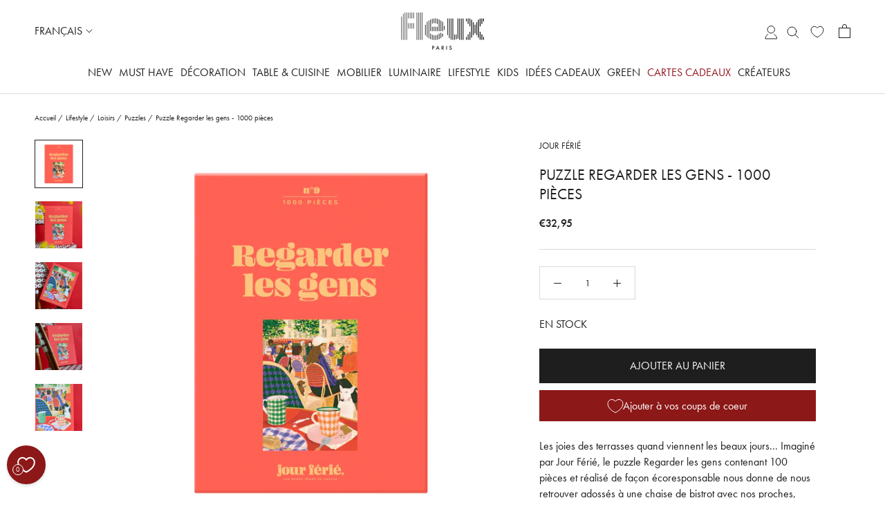

--- FILE ---
content_type: text/css
request_url: https://www.fleux.com/cdn/shop/t/2/assets/theme.css?v=83476647888704276401749544165
body_size: 37902
content:
@charset "UTF-8";@import"https://use.typekit.net/jlu8avp.css";/*! tailwindcss v3.3.2 | MIT License | https://tailwindcss.com */*,:after,:before{box-sizing:border-box;border:0 solid #e5e7eb}:after,:before{--tw-content:""}html{line-height:1.5;-moz-tab-size:4;tab-size:4;font-family:grad,Helvetica,Arial,sans-serif;font-feature-settings:normal;font-variation-settings:normal}body{line-height:inherit}h1,h2,h3{font-size:inherit;font-weight:inherit}a{text-decoration:inherit}b,strong{font-weight:bolder}code{font-family:ui-monospace,SFMono-Regular,Menlo,Monaco,Consolas,Liberation Mono,Courier New,monospace;font-size:1em}table{text-indent:0;border-color:inherit}button,input,select,textarea{font-family:inherit;font-size:100%;font-weight:inherit;line-height:inherit;padding:0}[type=button],[type=reset],[type=submit],button{-webkit-appearance:button;background-color:transparent;background-image:none}::-webkit-inner-spin-button,::-webkit-outer-spin-button{height:auto}[type=search]{-webkit-appearance:textfield;outline-offset:-2px}::-webkit-search-decoration{-webkit-appearance:none}::-webkit-file-upload-button{-webkit-appearance:button;font:inherit}summary{display:list-item}figure,h1,h2,h3,p{margin:0}menu,ol,ul{margin:0;padding:0}menu,ol,ul{list-style:none}textarea{resize:vertical}input::placeholder,textarea::placeholder{opacity:1;color:#9ca3af}[role=button],button{cursor:pointer}audio,embed,iframe,img,object,svg,video{display:block;vertical-align:middle}img,video{max-width:100%;height:auto}[hidden]{display:none}*,:after,:before{--tw-border-spacing-x:0;--tw-border-spacing-y:0;--tw-translate-x:0;--tw-translate-y:0;--tw-rotate:0;--tw-skew-x:0;--tw-skew-y:0;--tw-scale-x:1;--tw-scale-y:1;--tw-scroll-snap-strictness:proximity;--tw-ring-offset-width:0px;--tw-ring-offset-color:#fff;--tw-ring-color:rgba(59,130,246,.5);--tw-ring-offset-shadow:0 0 transparent;--tw-ring-shadow:0 0 transparent;--tw-shadow:0 0 transparent;--tw-shadow-colored:0 0 transparent}::backdrop{--tw-border-spacing-x:0;--tw-border-spacing-y:0;--tw-translate-x:0;--tw-translate-y:0;--tw-rotate:0;--tw-skew-x:0;--tw-skew-y:0;--tw-scale-x:1;--tw-scale-y:1;--tw-scroll-snap-strictness:proximity;--tw-ring-offset-width:0px;--tw-ring-offset-color:#fff;--tw-ring-color:rgba(59,130,246,.5);--tw-ring-offset-shadow:0 0 transparent;--tw-ring-shadow:0 0 transparent;--tw-shadow:0 0 transparent;--tw-shadow-colored:0 0 transparent}.u-aspect-h-375{--tw-aspect-h:375}.u-aspect-w-375{position:relative;padding-bottom:calc(var(--tw-aspect-h)/var(--tw-aspect-w)*100%);--tw-aspect-w:375}.u-aspect-w-375>*{position:absolute;height:100%;width:100%;top:0;right:0;bottom:0;left:0}.u-absolute{position:absolute}.u-relative{position:relative}.-u-left-20{left:calc(var(--spacing-20)*-1)}.-u-right-20{right:calc(var(--spacing-20)*-1)}.u-left-20{left:var(--spacing-20)}.u-top-0{top:var(--spacing-0)}.u-top-\[42\%\]{top:42%}.u-z-1{z-index:1}.u-z-10{z-index:10}.u-order-1{order:1}.u-order-2{order:2}.u-col-span-10{grid-column:span 10/span 10}.u-col-span-12{grid-column:span 12/span 12}.u-col-span-14{grid-column:span 14/span 14}.u-col-span-18{grid-column:span 18/span 18}.u-col-span-4{grid-column:span 4/span 4}.u-col-start-2{grid-column-start:2}.u-col-start-4{grid-column-start:4}.u-mx-20{margin-left:var(--spacing-20);margin-right:var(--spacing-20)}.u-mx-auto{margin-left:auto;margin-right:auto}.u-my-10{margin-top:var(--spacing-10);margin-bottom:var(--spacing-10)}.u-my-15{margin-top:var(--spacing-15);margin-bottom:var(--spacing-15)}.u-my-6{margin-top:1.5rem;margin-bottom:1.5rem}.u-mb-10{margin-bottom:var(--spacing-10)}.u-mb-15{margin-bottom:var(--spacing-15)}.u-mb-20{margin-bottom:var(--spacing-20)}.u-mb-25{margin-bottom:var(--spacing-25)}.u-mb-30{margin-bottom:var(--spacing-30)}.u-mb-40{margin-bottom:var(--spacing-40)}.u-mb-5{margin-bottom:var(--spacing-5)}.u-mb-60{margin-bottom:var(--spacing-60)}.u-mb-75{margin-bottom:var(--spacing-75)}.u-mb-\[24px\]{margin-bottom:24px}.u--ml-10{margin-left:calc(var(--spacing-10)*-1)}.u-ml-10{margin-left:var(--spacing-10)}.u-ml-5{margin-left:var(--spacing-5)}.u-mr-10{margin-right:var(--spacing-10)}.u-mr-20{margin-right:var(--spacing-20)}.u-mt-0{margin-top:var(--spacing-0)}.u-mt-0\.5{margin-top:.125rem}.u-mt-10{margin-top:var(--spacing-10)}.u-mt-15{margin-top:var(--spacing-15)}.u-mt-20{margin-top:var(--spacing-20)}.u-mt-25{margin-top:var(--spacing-25)}.u-mt-30{margin-top:var(--spacing-30)}.u-mt-40{margin-top:var(--spacing-40)}.u-mt-5{margin-top:var(--spacing-5)}.u-mt-60{margin-top:var(--spacing-60)}.u-block{display:block}.u-inline-block{display:inline-block}.u-flex{display:flex}.u-inline-flex{display:inline-flex}.u-grid{display:grid}.u-hidden{display:none}.u-h-\[19px\]{height:19px}.u-h-\[275px\]{height:275px}.u-h-\[303px\]{height:303px}.u-h-\[calc\(100\%_-_51px\)\]{height:calc(100% - 51px)}.u-h-full{height:100%}.u-max-h-screen{max-height:100vh}.u-min-h-\[7rem\]{min-height:7rem}.u-w-auto{width:auto}.u-w-fit{width:fit-content}.u-w-full{width:100%}.u-w-max{width:max-content}.u-max-w-\[200px\]{max-width:200px}.u-max-w-full{max-width:100%}.u-max-w-none{max-width:none}.u-grow{flex-grow:1}.u-basis-\[20\%\]{flex-basis:20%}.u-cursor-pointer{cursor:pointer}.u-grid-cols-1{grid-template-columns:repeat(1,minmax(0,1fr))}.u-grid-cols-12{grid-template-columns:repeat(12,minmax(0,1fr))}.u-grid-cols-14{grid-template-columns:repeat(14,minmax(0,1fr))}.u-grid-cols-24{grid-template-columns:repeat(24,minmax(0,1fr))}.u-flex-col{flex-direction:column}.u-flex-wrap{flex-wrap:wrap}.u-flex-nowrap{flex-wrap:nowrap}.u-items-center{align-items:center}.u-items-baseline{align-items:baseline}.u-justify-center{justify-content:center}.u-justify-between{justify-content:space-between}.u-gap-0{gap:var(--spacing-0)}.u-gap-0\.5{gap:.125rem}.u-gap-10{gap:var(--spacing-10)}.u-gap-15{gap:var(--spacing-15)}.u-gap-20{gap:var(--spacing-20)}.u-gap-30{gap:var(--spacing-30)}.u-gap-5{gap:var(--spacing-5)}.u-gap-x-\[40px\]{column-gap:40px}.u-gap-y-20{row-gap:var(--spacing-20)}.u-gap-y-30{row-gap:var(--spacing-30)}.u-gap-y-40{row-gap:var(--spacing-40)}.u-self-start{align-self:flex-start}.u-overflow-auto{overflow:auto}.u-overflow-hidden{overflow:hidden}.u-overflow-visible{overflow:visible}.u-overflow-y-scroll{overflow-y:scroll}.u-whitespace-nowrap{white-space:nowrap}.u-border{border-width:1px}.u-border-black{--tw-border-opacity:1;border-color:rgb(30 30 30/var(--tw-border-opacity))}.u-border-blue-grey{--tw-border-opacity:1;border-color:rgb(97 98 120/var(--tw-border-opacity))}.u-border-brown-tag{--tw-border-opacity:1;border-color:rgb(96 83 58/var(--tw-border-opacity))}.u-border-green{--tw-border-opacity:1;border-color:rgb(51 79 57/var(--tw-border-opacity))}.u-border-green-tag{--tw-border-opacity:1;border-color:rgb(109 117 21/var(--tw-border-opacity))}.u-border-grey{--tw-border-opacity:1;border-color:rgb(217 217 217/var(--tw-border-opacity))}.u-border-opacity-20{--tw-border-opacity:.2}.u-bg-beige{--tw-bg-opacity:1;background-color:rgb(228 222 208/var(--tw-bg-opacity))}.u-bg-beige-dark{--tw-bg-opacity:1;background-color:rgb(182 169 144/var(--tw-bg-opacity))}.u-bg-brown-tag{--tw-bg-opacity:1;background-color:rgb(96 83 58/var(--tw-bg-opacity))}.u-bg-green{--tw-bg-opacity:1;background-color:rgb(51 79 57/var(--tw-bg-opacity))}.u-bg-green-tag{--tw-bg-opacity:1;background-color:rgb(109 117 21/var(--tw-bg-opacity))}.u-bg-grey{--tw-bg-opacity:1;background-color:rgb(217 217 217/var(--tw-bg-opacity))}.u-bg-light-green{--tw-bg-opacity:1;background-color:rgb(195 202 113/var(--tw-bg-opacity))}.u-bg-pink{--tw-bg-opacity:1;background-color:rgb(243 223 218/var(--tw-bg-opacity))}.u-bg-white{--tw-bg-opacity:1;background-color:rgb(255 255 255/var(--tw-bg-opacity))}.u-object-cover{object-fit:cover}.u-p-15{padding:var(--spacing-15)}.u-p-20{padding:var(--spacing-20)}.u-p-45{padding:var(--spacing-45)}.u-px-10{padding-left:var(--spacing-10);padding-right:var(--spacing-10)}.u-px-14{padding-left:3.5rem;padding-right:3.5rem}.u-px-20{padding-left:var(--spacing-20);padding-right:var(--spacing-20)}.u-px-25{padding-left:var(--spacing-25);padding-right:var(--spacing-25)}.u-px-\[20px\]{padding-left:20px;padding-right:20px}.u-py-10{padding-top:var(--spacing-10);padding-bottom:var(--spacing-10)}.u-py-20{padding-top:var(--spacing-20);padding-bottom:var(--spacing-20)}.u-py-30{padding-top:var(--spacing-30);padding-bottom:var(--spacing-30)}.u-py-35{padding-top:var(--spacing-35);padding-bottom:var(--spacing-35)}.u-py-40{padding-top:var(--spacing-40);padding-bottom:var(--spacing-40)}.u-pb-10{padding-bottom:var(--spacing-10)}.u-pb-30{padding-bottom:var(--spacing-30)}.u-pb-35{padding-bottom:var(--spacing-35)}.u-pb-40{padding-bottom:var(--spacing-40)}.u-pb-60{padding-bottom:var(--spacing-60)}.u-pb-90{padding-bottom:var(--spacing-90)}.u-pt-20{padding-top:var(--spacing-20)}.u-pt-30{padding-top:var(--spacing-30)}.u-pt-40{padding-top:var(--spacing-40)}.u-pt-60{padding-top:var(--spacing-60)}.u-text-left{text-align:left}.u-text-center{text-align:center}.u-align-text-bottom{vertical-align:text-bottom}.u-font-serif{font-family:futura-pt,Helvetica,Arial,serif}.u-text-22{font-size:var(--22px);line-height:var(--28px)}.u-text-26{font-size:var(--26px);line-height:var(--33px)}.u-font-450{font-weight:450}.u-font-500{font-weight:500}.u-uppercase{text-transform:uppercase}.u-normal-case{text-transform:none}.u-text-black{--tw-text-opacity:1;color:rgb(30 30 30/var(--tw-text-opacity))}.u-text-blue-grey{--tw-text-opacity:1;color:rgb(97 98 120/var(--tw-text-opacity))}.u-text-brown-tag{--tw-text-opacity:1;color:rgb(96 83 58/var(--tw-text-opacity))}.u-text-green{--tw-text-opacity:1;color:rgb(51 79 57/var(--tw-text-opacity))}.u-text-green-tag{--tw-text-opacity:1;color:rgb(109 117 21/var(--tw-text-opacity))}.u-text-orange{--tw-text-opacity:1;color:rgb(232 139 14/var(--tw-text-opacity))}.u-text-red-500{--tw-text-opacity:1;color:rgb(239 68 68/var(--tw-text-opacity))}.u-text-white{--tw-text-opacity:1;color:rgb(255 255 255/var(--tw-text-opacity))}.u-text-yellow{--tw-text-opacity:1;color:rgb(243 176 2/var(--tw-text-opacity))}.u-opacity-100{opacity:1}.u-opacity-60{opacity:.6}.u-opacity-70{opacity:.7}.u-opacity-80{opacity:.8}*,:after,:before{box-sizing:border-box!important;-webkit-font-smoothing:antialiased;-moz-osx-font-smoothing:grayscale}html{font-family:sans-serif;-webkit-text-size-adjust:100%;-moz-text-size-adjust:100%;text-size-adjust:100%;-ms-overflow-style:-ms-autohiding-scrollbar}body{margin:0}[hidden]{display:none!important}article,aside,details,figcaption,figure,footer,header,main,nav,section,summary{display:block}audio,canvas,progress,video{display:inline-block;vertical-align:baseline}audio:not([controls]){display:none;height:0}:active{outline:none}a{color:inherit;background-color:transparent;text-decoration:none}a:active,a:hover{outline:0}b,strong{font-weight:700}small{font-size:80%}h1,h2,h3,h4,h5,h6,p{margin-top:0;font-size:inherit;font-weight:inherit}h1:last-child,h2:last-child,h3:last-child,h4:last-child,h5:last-child,h6:last-child,p:last-child{margin-bottom:0}img{max-width:100%;height:auto;border-style:none;vertical-align:top}svg:not(:root){overflow:hidden}ol,ul{margin:0;padding:0;list-style-position:inside}pre{overflow:auto}code,kbd,pre,samp{font-family:monospace,monospace;font-size:16px}button,input,optgroup,select,textarea{color:inherit;font:inherit;margin:0}button,input[type=submit]{padding:0;overflow:visible;background:none;border:none;border-radius:0;-webkit-appearance:none}button,select{text-transform:none}button,html input[type=button],input[type=reset],input[type=submit]{-webkit-appearance:button;cursor:pointer}button[disabled],html input[disabled]{cursor:default}button::-moz-focus-inner,input::-moz-focus-inner{border:0;padding:0}input{line-height:normal;border-radius:0}input[type=checkbox],input[type=radio]{box-sizing:border-box;padding:0}input[type=number]::-webkit-inner-spin-button,input[type=number]::-webkit-outer-spin-button{height:auto}input[type=search]{-webkit-appearance:none;box-sizing:content-box}input[type=search]::-webkit-search-cancel-button,input[type=search]::-webkit-search-decoration{-webkit-appearance:none}input:-ms-input-placeholder,textarea:-ms-input-placeholder{color:inherit}input::placeholder,textarea::placeholder{color:inherit}fieldset{border:1px solid silver;margin:0 2px;padding:6px 10px 12px}legend{border:0;padding:0}textarea{overflow:auto}optgroup{font-weight:700}table{border-collapse:collapse;border-spacing:0}.Grid,td,th{padding:0}.Grid{display:block;list-style:none;margin:0 0 0 -24px;font-size:0}.Grid__Cell{box-sizing:border-box;display:inline-block;width:100%;padding:0 0 0 24px;margin:0;vertical-align:top;font-size:1rem}.Grid--center{text-align:center}.Grid--center>.Grid__Cell{text-align:left}.Grid__Cell--center{display:block;margin:0 auto}.Grid--right{text-align:right}.Grid--right>.Grid__Cell{text-align:left}.Grid--middle>.Grid__Cell{vertical-align:middle}.Grid--bottom>.Grid__Cell{vertical-align:bottom}.Grid--m{margin-left:-30px}.Grid--m>.Grid__Cell{padding-left:30px}.Grid--l{margin-left:-50px}.Grid--l>.Grid__Cell{padding-left:50px}.Grid--xl{margin-left:-50px}.Grid--xl>.Grid__Cell{padding-left:50px}@media screen and (min-width:1140px){.Grid--m{margin-left:-60px}.Grid--m>.Grid__Cell{padding-left:60px}.Grid--l{margin-left:-80px}.Grid--l>.Grid__Cell{padding-left:80px}.Grid--xl{margin-left:-100px}.Grid--xl>.Grid__Cell{padding-left:100px}}.\31\/2,.\32\/4,.\36\/12{width:50%}.\31\/3,.\34\/12{width:33.33333%}.\32\/3,.\38\/12{width:66.66667%}.\31\/4,.\33\/12{width:25%}.\33\/4,.\39\/12{width:75%}.\31\/12{width:8.33333%}.\32\/12{width:16.66667%}.\35\/12{width:41.66667%}.\37\/12{width:58.33333%}.\31 0\/12{width:83.33333%}.\31 1\/12{width:91.66667%}@media screen and (max-width:640px){.hidden-phone{display:none!important}.\31\/2--phone,.\32\/4--phone,.\36\/12--phone{width:50%}.\31\/3--phone,.\34\/12--phone{width:33.33333%}.\32\/3--phone,.\38\/12--phone{width:66.66667%}.\31\/4--phone,.\33\/12--phone{width:25%}.\33\/4--phone,.\39\/12--phone{width:75%}.\31\/12--phone{width:8.33333%}.\32\/12--phone{width:16.66667%}.\35\/12--phone{width:41.66667%}.\37\/12--phone{width:58.33333%}.\31 0\/12--phone{width:83.33333%}.\31 1\/12--phone{width:91.66667%}}@media screen and (min-width:641px) and (max-width:1007px){.hidden-tablet{display:none!important}.\31\/2--tablet,.\32\/4--tablet,.\36\/12--tablet{width:50%}.\31\/3--tablet,.\34\/12--tablet{width:33.33333%}.\32\/3--tablet,.\38\/12--tablet{width:66.66667%}.\31\/4--tablet,.\33\/12--tablet{width:25%}.\33\/4--tablet,.\39\/12--tablet{width:75%}.\31\/12--tablet{width:8.33333%}.\32\/12--tablet{width:16.66667%}.\35\/12--tablet{width:41.66667%}.\37\/12--tablet{width:58.33333%}.\31 0\/12--tablet{width:83.33333%}.\31 1\/12--tablet{width:91.66667%}}@media screen and (min-width:641px){.hidden-tablet-and-up{display:none!important}.\31\/2--tablet-and-up,.\32\/4--tablet-and-up,.\36\/12--tablet-and-up{width:50%}.\31\/3--tablet-and-up,.\34\/12--tablet-and-up{width:33.33333%}.\32\/3--tablet-and-up,.\38\/12--tablet-and-up{width:66.66667%}.\31\/4--tablet-and-up,.\33\/12--tablet-and-up{width:25%}.\33\/4--tablet-and-up,.\39\/12--tablet-and-up{width:75%}.\31\/12--tablet-and-up{width:8.33333%}.\32\/12--tablet-and-up{width:16.66667%}.\35\/12--tablet-and-up{width:41.66667%}.\37\/12--tablet-and-up{width:58.33333%}.\31 0\/12--tablet-and-up{width:83.33333%}.\31 1\/12--tablet-and-up{width:91.66667%}}@media screen and (max-width:1007px){.hidden-pocket{display:none!important}.\31\/2--pocket,.\32\/4--pocket,.\36\/12--pocket{width:50%}.\31\/3--pocket,.\34\/12--pocket{width:33.33333%}.\32\/3--pocket,.\38\/12--pocket{width:66.66667%}.\31\/4--pocket,.\33\/12--pocket{width:25%}.\33\/4--pocket,.\39\/12--pocket{width:75%}.\31\/12--pocket{width:8.33333%}.\32\/12--pocket{width:16.66667%}.\35\/12--pocket{width:41.66667%}.\37\/12--pocket{width:58.33333%}.\31 0\/12--pocket{width:83.33333%}.\31 1\/12--pocket{width:91.66667%}}@media screen and (min-width:1008px) and (max-width:1139px){.hidden-lap{display:none!important}.\31\/2--lap,.\32\/4--lap,.\36\/12--lap{width:50%}.\31\/3--lap,.\34\/12--lap{width:33.33333%}.\32\/3--lap,.\38\/12--lap{width:66.66667%}.\31\/4--lap,.\33\/12--lap{width:25%}.\33\/4--lap,.\39\/12--lap{width:75%}.\31\/12--lap{width:8.33333%}.\32\/12--lap{width:16.66667%}.\35\/12--lap{width:41.66667%}.\37\/12--lap{width:58.33333%}.\31 0\/12--lap{width:83.33333%}.\31 1\/12--lap{width:91.66667%}}@media screen and (min-width:1008px){.hidden-lap-and-up{display:none!important}.\31\/2--lap-and-up,.\32\/4--lap-and-up,.\36\/12--lap-and-up{width:50%}.\31\/3--lap-and-up,.\34\/12--lap-and-up{width:33.33333%}.\32\/3--lap-and-up,.\38\/12--lap-and-up{width:66.66667%}.\31\/4--lap-and-up,.\33\/12--lap-and-up{width:25%}.\33\/4--lap-and-up,.\39\/12--lap-and-up{width:75%}.\31\/12--lap-and-up{width:8.33333%}.\32\/12--lap-and-up{width:16.66667%}.\35\/12--lap-and-up{width:41.66667%}.\37\/12--lap-and-up{width:58.33333%}.\31 0\/12--lap-and-up{width:83.33333%}.\31 1\/12--lap-and-up{width:91.66667%}}@media screen and (min-width:1140px){.hidden-desk{display:none!important}.\31\/2--desk,.\32\/4--desk,.\36\/12--desk{width:50%}.\31\/3--desk,.\34\/12--desk{width:33.33333%}.\32\/3--desk,.\38\/12--desk{width:66.66667%}.\31\/4--desk,.\33\/12--desk{width:25%}.\33\/4--desk,.\39\/12--desk{width:75%}.\31\/12--desk{width:8.33333%}.\32\/12--desk{width:16.66667%}.\35\/12--desk{width:41.66667%}.\37\/12--desk{width:58.33333%}.\31 0\/12--desk{width:83.33333%}.\31 1\/12--desk{width:91.66667%}}@media screen and (min-width:1500px){.hidden-widescreen{display:none!important}.\31\/2--widescreen,.\32\/4--widescreen,.\36\/12--widescreen{width:50%}.\31\/3--widescreen,.\34\/12--widescreen{width:33.33333%}.\32\/3--widescreen,.\38\/12--widescreen{width:66.66667%}.\31\/4--widescreen,.\33\/12--widescreen{width:25%}.\33\/4--widescreen,.\39\/12--widescreen{width:75%}.\31\/12--widescreen{width:8.33333%}.\32\/12--widescreen{width:16.66667%}.\35\/12--widescreen{width:41.66667%}.\37\/12--widescreen{width:58.33333%}.\31 0\/12--widescreen{width:83.33333%}.\31 1\/12--widescreen{width:91.66667%}}/*! PhotoSwipe main CSS by Dmitry Semenov | photoswipe.com | MIT license */.pswp{display:none;position:absolute;width:100%;height:100%;left:0;top:0;overflow:hidden;touch-action:none;z-index:1500;-webkit-text-size-adjust:100%;-webkit-backface-visibility:hidden;outline:none}.pswp img{max-width:none}.pswp--animate_opacity{opacity:.001;will-change:opacity;transition:opacity .5s cubic-bezier(.4,0,.22,1)}.pswp--open{display:block}.pswp--zoom-allowed .pswp__img{cursor:var(--cursor-zoom-in-svg) 18 18,zoom-in;cursor:-webkit-image-set(var(--cursor-zoom-in-svg) 1x,var(--cursor-zoom-in-2x-svg) 2x) 18 18,zoom-in}.pswp--zoomed-in .pswp__img{cursor:grab}.pswp--dragging .pswp__img{cursor:grabbing}.pswp__bg{background:var(--background);opacity:0;transform:translateZ(0);-webkit-backface-visibility:hidden}.pswp__bg,.pswp__scroll-wrap{position:absolute;left:0;top:0;width:100%;height:100%}.pswp__scroll-wrap{overflow:hidden}.pswp__container,.pswp__zoom-wrap{touch-action:none;position:absolute;left:0;right:0;top:0;bottom:0}.pswp__container,.pswp__img{-webkit-user-select:none;-ms-user-select:none;user-select:none;-webkit-tap-highlight-color:transparent;-webkit-touch-callout:none}.pswp__container{transition:transform .7s cubic-bezier(.645,.045,.355,1)}.pswp__zoom-wrap{position:absolute;width:100%;transform-origin:left top;transition:transform .5s cubic-bezier(.4,0,.22,1)}.pswp__bg{will-change:opacity;transition:opacity .5s cubic-bezier(.4,0,.22,1)}.pswp--animated-in .pswp__bg,.pswp--animated-in .pswp__zoom-wrap{transition:none}.pswp__container,.pswp__zoom-wrap{-webkit-backface-visibility:hidden}.pswp__item{right:0;bottom:0;overflow:hidden}.pswp__img,.pswp__item{position:absolute;left:0;top:0}.pswp__img{width:auto;height:auto}.pswp__img--placeholder{-webkit-backface-visibility:hidden}.pswp__img--placeholder--blank{background:var(--background)}.pswp--ie .pswp__img{width:100%!important;height:auto!important;left:0;top:0}.pswp__ui{position:absolute;visibility:hidden;width:100%;bottom:50px;opacity:0;transform:translateY(35px);left:0;text-align:center;transition:all .15s ease-in-out}.pswp__button[disabled]{opacity:0;pointer-events:none}.pswp--animated-in .pswp__ui{visibility:visible;opacity:1;transform:translateY(0)}.pswp--animated-in .pswp__ui--hidden{visibility:hidden;opacity:0}.pswp__button--close{margin:0 18px}.pswp__button svg{pointer-events:none}.pswp__error-msg{position:absolute;top:40%;margin:0 15px;padding:8px 15px;background:#e6554d;color:#fff;text-align:center}.js .no-js,.no-js .hide-no-js{display:none!important}.no-scroll{overflow:hidden}body:not(.is-tabbing) [tabindex]:focus,body:not(.is-tabbing) button:focus,body:not(.is-tabbing) input:focus,body:not(.is-tabbing) select:focus,body:not(.is-tabbing) textarea:focus{outline:none}[data-scrollable]{overflow:auto}.Container{margin:0 auto;padding:0 24px}.Container--narrow{max-width:1420px}.Container--extraNarrow{max-width:800px}.FlexboxIeFix{display:flex;flex-direction:row}@media screen and (min-width:641px){.Container{padding:0 50px}}@media screen and (min-width:1140px){.Container{padding:0 80px}}body{font-family:var(--text-font-family);font-weight:var(--text-font-weight);font-style:var(--text-font-style);color:var(--text-color);background:var(--background);line-height:1.65}.Link{transition:color .2s ease-in-out,opacity .2s ease-in-out}.Link--primary.is-active,.supports-hover .Link--primary:hover{color:var(--text-color)}.Link--secondary.is-active,.supports-hover .Link--secondary:hover{color:var(--text-color-light)}.Link--underline{position:relative;display:inline-block}.Link--underline:before{content:"";position:absolute;width:100%;height:1px;left:0;bottom:0;background:currentColor;transform:scale(1);transform-origin:left center;transition:transform .2s ease-in-out}@media (-moz-touch-enabled:0),(hover:hover){.Link--underline:hover:before{transform:scaleX(0)}}.Link--underlineShort:before{width:100%}.features--heading-uppercase .Link--underlineShort:before{width:calc(100% - .2em)}.Link--underlineNative{text-decoration:underline;text-underline-position:under}.Heading{font-weight:var(--heading-font-weight);font-style:var(--heading-font-style);color:var(--heading-color);transition:color .2s ease-in-out}.features--heading-uppercase .Heading{text-transform:uppercase}.Text--subdued{color:var(--text-color-light)}.Text--alignCenter{text-align:center!important}.Text--alignRight{text-align:right!important}.Icon-Wrapper--clickable{position:relative;background:transparent}.Icon-Wrapper--clickable:before{position:absolute;content:"";top:-8px;right:-12px;left:-12px;bottom:-8px;transform:translateZ(0)}.Icon{display:inline-block;height:1em;width:1em;vertical-align:middle;stroke-width:1px;background:none;pointer-events:none}.u-visually-hidden{position:absolute!important;overflow:hidden;clip:rect(0 0 0 0);height:1px;width:1px;margin:-1px;padding:0;border:0}.js .features--show-page-transition .PageTransition{position:fixed;top:0;left:0;height:100%;width:100%;background:var(--background);z-index:1000;opacity:1;visibility:visible;pointer-events:none;transition:all .25s ease}.Button,.shopify-payment-button__button--unbranded,.spr-button-primary:not(input),.spr-pagination-next>a,.spr-pagination-prev>a,.spr-summary-actions-newreview,input.spr-button-primary{position:relative;display:inline-block;padding:14px 28px;border:1px solid transparent;border-radius:0;text-transform:uppercase;font-size:16px;text-align:center;font-weight:400;font-style:var(--heading-font-style);background-color:transparent;transition:color .45s cubic-bezier(.785,.135,.15,.86),border .45s cubic-bezier(.785,.135,.15,.86);z-index:1;-webkit-tap-highlight-color:initial;line-height:20.51px}.Button:before,.shopify-payment-button__button--unbranded:before,.spr-button-primary:not(input):before,.spr-pagination-next>a:before,.spr-pagination-prev>a:before,.spr-summary-actions-newreview.spr-summary-actions-newreview:before,input.spr-button-primary:before{position:absolute;content:"";display:block;left:0;top:0;right:0;bottom:0;width:100%;height:100%;transform:scale(1);transform-origin:left center;z-index:-1}@media (-moz-touch-enabled:0),(hover:hover){.features--show-button-transition .Button:not([disabled]):before,.features--show-button-transition .shopify-payment-button__button--unbranded:not([disabled]):before,.features--show-button-transition .spr-button-primary:not(input):not([disabled]):before,.features--show-button-transition .spr-pagination-next>a:not([disabled]):before,.features--show-button-transition .spr-pagination-prev>a:not([disabled]):before,.features--show-button-transition .spr-summary-actions-newreview:not([disabled]):before,.features--show-button-transition input.spr-button-primary:not([disabled]):before{transition:transform .45s cubic-bezier(.785,.135,.15,.86)}.features--show-button-transition .Button:not([disabled]):hover:before,.features--show-button-transition .shopify-payment-button__button--unbranded:not([disabled]):hover:before,.features--show-button-transition .spr-button-primary:not(input):not([disabled]):hover:before,.features--show-button-transition .spr-pagination-next>a:not([disabled]):hover:before,.features--show-button-transition .spr-pagination-prev>a:not([disabled]):hover:before,.features--show-button-transition .spr-summary-actions-newreview:not([disabled]):hover:before,.features--show-button-transition input.spr-button-primary:not([disabled]):hover:before{transform-origin:right center;transform:scaleX(0)}}.Button[disabled],.shopify-payment-button__button--unbranded[disabled],.spr-button-primary:not(input)[disabled],.spr-pagination-next>a[disabled],.spr-pagination-prev>a[disabled],.spr-summary-actions-newreview[disabled],input.spr-button-primary[disabled]{cursor:not-allowed}.Button--primary,.shopify-payment-button__button--unbranded,.spr-button-primary:not(input),.spr-summary-actions-newreview{color:var(--button-text-color);border-color:var(--button-background)}.Button--primary:before,.shopify-payment-button__button--unbranded:before,.spr-button-primary:not(input):before,.spr-summary-actions-newreview:before{background-color:var(--button-background)}@media (-moz-touch-enabled:0),(hover:hover){.features--show-button-transition .Button--primary:not([disabled]):hover,.features--show-button-transition .shopify-payment-button__button--unbranded:not([disabled]):hover,.features--show-button-transition .spr-button-primary:not(input):not([disabled]):hover,.features--show-button-transition .spr-summary-actions-newreview:not([disabled]):hover{color:var(--button-background);background-color:transparent}}.Button--secondary,.spr-pagination-next>a,.spr-pagination-prev>a{color:var(--text-color-light);border:1px solid rgba(var(--text-color-light-rgb),.2)}.Button--secondary:before,.spr-pagination-next>a:before,.spr-pagination-prev>a:before{background-color:var(--button-background);transform-origin:right center;transform:scaleX(0)}@media (-moz-touch-enabled:0),(hover:hover){.features--show-button-transition .Button--secondary:not([disabled]):hover,.features--show-button-transition .spr-pagination-next>a:not([disabled]):hover,.features--show-button-transition .spr-pagination-prev>a:not([disabled]):hover{color:var(--button-text-color);border-color:var(--button-background)}.features--show-button-transition .Button--secondary:not([disabled]):hover:before,.features--show-button-transition .spr-pagination-next>a:not([disabled]):hover:before,.features--show-button-transition .spr-pagination-prev>a:not([disabled]):hover:before{transform-origin:left center;transform:scale(1)}}.Button--full{width:100%}.Button--stretched{padding-left:40px;padding-right:40px}.Button--small{font-size:calc(var(--base-text-font-size) - var(--default-text-font-size) + 10px);padding:12px 24px}.Button__SeparatorDot{display:inline-block;margin:0 18px;content:"";height:3px;width:3px;border-radius:100%;background:currentColor}.ButtonWrapper{text-align:center}.Button__PrimaryState,.Button__SecondaryState{display:block;transition:transform .4s cubic-bezier(.75,0,.125,1),opacity .4s cubic-bezier(.75,0,.125,1)}.Button__SecondaryState{position:absolute;left:50%;top:50%;width:100%;text-align:center;opacity:0;transform:translate(-50%,100%)}.Button--secondaryState .Button__PrimaryState{opacity:0;transform:translateY(-100%)}.Button--secondaryState .Button__SecondaryState{opacity:1;transform:translate(-50%,-50%)}.ButtonGroup{display:flex;flex-wrap:wrap;justify-content:center;align-items:center;margin:-12px}.ButtonGroup__Item{margin:12px}.ButtonGroup__Item--expand{flex:1 1 0}.ButtonGroup--spacingSmall{margin:-8px}.ButtonGroup--spacingSmall .ButtonGroup__Item{margin:8px}.ButtonGroup--sameSize .ButtonGroup__Item{flex:0 1 auto;white-space:nowrap;max-width:245px}@supports ((-o-object-fit:cover) or (object-fit:cover)){.ButtonGroup--sameSize .ButtonGroup__Item{flex:1 1 0}}@media screen and (min-width:641px){@supports (display:inline-grid){.ButtonGroup--sameSize{display:inline-grid;grid-template-columns:1fr 1fr}.ButtonGroup--sameSize .ButtonGroup__Item{max-width:none}}}.flickity-prev-next-button,.RoundButton{display:flex;justify-content:center;align-items:center;position:relative;width:45px;height:45px;border:none;border-radius:50%;background:var(--button-text-color);color:var(--button-background);cursor:pointer;text-align:center;z-index:1;box-shadow:0 2px 10px #36363626;vertical-align:middle;line-height:0;transform:scale(1.001);transition:background .15s ease-in-out,opacity .15s ease-in-out,transform .2s ease-in-out,color .2s ease-in-out;overflow:hidden}.flickity-prev-next-button.is-active,.RoundButton.is-active{background:var(--button-background);color:var(--button-text-color);outline:none}.flickity-prev-next-button svg,.RoundButton svg{height:15px;width:15px;fill:currentColor}.RoundButton--small{width:35px;height:35px}.RoundButton--small svg{height:14px;width:14px}.RoundButton--medium{width:50px;height:50px}.RoundButton--medium svg{height:18px;width:18px}.RoundButton--large{width:55px;height:55px}.RoundButton--large svg{height:15px;width:15px}.RoundButton--flat{box-shadow:0 1px 5px #36363626;color:rgba(var(--button-background-rgb),.5)}.RoundButton__PrimaryState,.RoundButton__SecondaryState{display:block;transition:transform .4s cubic-bezier(.75,0,.125,1),opacity .4s cubic-bezier(.75,0,.125,1)}.RoundButton__SecondaryState{position:absolute;left:50%;top:50%;width:100%;text-align:center;opacity:0;transform:translate(-50%,100%)}.RoundButton--secondaryState .RoundButton__PrimaryState{opacity:0;transform:translateY(-100%)}.RoundButton--secondaryState .RoundButton__SecondaryState{opacity:1;transform:translate(-50%,-50%)}@media (-moz-touch-enabled:0),(hover:hover){.RoundButton:hover{transform:scale(1.1)}.RoundButton--small:hover{transform:scale(1.15)}.RoundButton:not([aria-expanded=true]):hover{color:var(--button-background)}.flickity-prev-next-button.previous:hover svg,.RoundButton[data-animate-left]:hover svg{animation:buttonFromRightToLeft .5s ease-in-out forwards}.flickity-prev-next-button.next:hover svg,.RoundButton[data-animate-right]:hover svg{animation:buttonFromLeftToRight .5s ease-in-out forwards}.RoundButton[data-animate-bottom]:hover svg{animation:buttonFromTopToBottom .5s ease-in-out forwards}}.flickity-enabled{position:relative}body:not(.is-tabbing) .flickity-enabled:focus{outline:none}.flickity-viewport{overflow:hidden;position:relative;height:auto}.flickity-slider{position:absolute;width:100%;height:100%}.flickity-enabled{-webkit-tap-highlight-color:transparent}.flickity-enabled.is-draggable{-webkit-user-select:none;-ms-user-select:none;user-select:none}.flickity-enabled.is-draggable .flickity-viewport{cursor:grab}.flickity-enabled.is-draggable .flickity-viewport.is-pointer-down{cursor:grabbing}.flickity-prev-next-button{position:absolute}.flickity-prev-next-button[disabled]{opacity:0}.flickity-prev-next-button svg{width:auto;height:18px;stroke-width:1.5px;stroke:currentColor}.flickity-page-dots{width:100%;padding:0;margin:22px 0 0;list-style:none;text-align:center}.flickity-page-dots .dot{position:relative;display:inline-block;width:9px;height:9px;margin:0 6px;border-radius:50%;cursor:pointer;background:transparent;border:1px solid var(--border-color);transition:color .2s ease-in-out,background .2s ease-in-out}.flickity-page-dots .dot:before{position:absolute;content:"";top:-6px;right:-6px;left:-6px;bottom:-6px}.flickity-page-dots .dot.is-selected{background:currentColor;border-color:currentColor}@media screen and (min-width:641px){.flickity-page-dots .dot{width:10px;height:10px;margin:0 7px;border-width:2px}}.Carousel{position:relative}.Carousel--fixed,.Carousel--fixed .Carousel__Cell,.Carousel--fixed .flickity-viewport{height:100%}.Carousel:not(.flickity-enabled) .Carousel__Cell:not(.is-selected){display:none}.Carousel__Cell{display:block;width:100%}.js .Carousel--fadeIn .flickity-slider{transform:none!important}.js .Carousel--fadeIn .Carousel__Cell{left:0!important;opacity:0;visibility:hidden;transition:opacity .3s ease-in-out,visibility .3s ease-in-out}.js .Carousel--fadeIn .Carousel__Cell.is-selected{opacity:1;visibility:visible;transition-delay:0s}.Carousel--insideDots .flickity-page-dots{position:absolute;width:auto;margin:0;bottom:20px;left:50%;transform:translate(-50%,-50%)}.Carousel--insideDots .flickity-page-dots .dot{border-color:currentColor}.Carousel--insideDots .flickity-page-dots .dot.is-selected{background:currentColor}.Carousel--insideDots .flickity-prev-next-button{bottom:-25px;z-index:1}.Carousel--insideDots .flickity-prev-next-button.next{right:25px}.Carousel--insideDots .flickity-prev-next-button.previous{right:75px;margin-right:15px}@media screen and (min-width:1008px){.Carousel--insideDots .flickity-page-dots{bottom:28px;right:24px;left:auto}}.Collapsible{border-top:1px solid var(--border-color);border-bottom:1px solid var(--border-color);overflow:hidden}.Collapsible+.Collapsible{border-top:none}.Collapsible--padded{padding-left:24px;padding-right:24px}.Collapsible__Button{display:block;position:relative;width:100%;padding:20px 0;text-align:left;cursor:pointer}.Collapsible__Plus{position:absolute;right:0;top:calc(50% - 5.5px);width:11px;height:11px}.Collapsible__Plus:after,.Collapsible__Plus:before{position:absolute;content:"";top:50%;left:50%;transform:translate(-50%,-50%) rotate(-90deg);background-color:currentColor;transition:transform .4s ease-in-out,opacity .4s ease-in-out}.Collapsible__Plus:before{width:11px;height:1px;opacity:1}.Collapsible__Plus:after{width:1px;height:11px}.Collapsible__Button[aria-expanded=true] .Collapsible__Plus:after,.Collapsible__Button[aria-expanded=true] .Collapsible__Plus:before{transform:translate(-50%,-50%) rotate(90deg)}.Collapsible__Button[aria-expanded=true] .Collapsible__Plus:before{opacity:0}.Collapsible .Collapsible{margin-left:16px;border:none}.Collapsible .Collapsible .Collapsible__Button{padding:13px 0}.Collapsible__Inner{display:block;height:0;visibility:hidden;transition:height .35s ease-in-out,visibility 0s ease-in-out .35s;overflow:hidden}.Collapsible__Button[aria-expanded=true]+.Collapsible__Inner{visibility:visible;transition:height .35s ease-in-out}.Collapsible__Content{padding-bottom:18px}.Collapsible .Linklist{margin-bottom:4px}.Collapsible .Linklist--bordered{margin-top:16px;margin-bottom:4px}@media screen and (min-width:641px){.Collapsible--autoExpand{border:none;overflow:visible}.Collapsible--autoExpand .Collapsible__Button{cursor:default;padding-top:0;padding-bottom:0;margin-bottom:16px}.Collapsible--autoExpand .Collapsible__Plus{display:none}.Collapsible--autoExpand .Collapsible__Inner{height:auto;visibility:visible;overflow:visible}.Collapsible--autoExpand .Collapsible__Content{padding-bottom:0}.Collapsible--autoExpand .Linklist{margin-bottom:0}.Collapsible--autoExpand{margin-bottom:32px}}@media screen and (min-width:1008px){.Collapsible--padded{padding-left:30px;padding-right:30px}.Collapsible--large .Collapsible__Button{padding:34px 0}.Collapsible--large .Collapsible__Content{padding-bottom:45px}}.Drawer{position:fixed;top:0;left:0;visibility:hidden;width:calc(100vw - 65px);height:100vh;max-height:none;z-index:20;transition:transform .5s var(--drawer-transition-timing),visibility .5s var(--drawer-transition-timing);background:var(--background);box-shadow:none;touch-action:manipulation}.Drawer:focus{outline:none}.Drawer:before{position:absolute;content:"";width:100%;height:100%;box-shadow:2px 0 10px #36363633,-2px 0 10px #36363633;opacity:0;transition:opacity .5s var(--drawer-transition-timing)}.Drawer--secondary{background:var(--light-background)}.Drawer--fromLeft{transform:translate(calc(-100vw + 65px))}.Drawer--fromRight{right:0;left:auto;transform:translate(calc(100vw - 65px))}.Drawer[aria-hidden=false]{visibility:visible;transform:translate(0)}.Drawer[aria-hidden=false]:before{opacity:1}.Drawer__Container{width:100%}.Drawer--fromLeft .Drawer__Container{padding-left:18px;padding-right:24px}.Drawer--fromRight .Drawer__Container{padding-left:24px;padding-right:18px}.Drawer__Header{display:flex;align-items:center;position:relative;height:50px;max-height:60px;background:inherit;text-align:center;z-index:1}.Drawer__Header--flexible{min-height:0!important;max-height:none!important;height:auto!important;padding-top:20px;padding-bottom:20px}.Drawer__Header--flexible .Drawer__Close{top:25px}@supports (--css:variables){.Drawer__Header{height:var(--header-height)}}.Drawer__Header--center{justify-content:center}.Drawer__Close{position:absolute;margin-left:0;left:18px;top:calc(50% - 7px);line-height:0}.Drawer__Close svg{width:15px;height:15px;stroke-width:1.25px}.Drawer--fromRight .Drawer__Close{right:18px;left:auto}.Drawer__Header--bordered{box-shadow:0 -1px var(--border-color) inset}.Drawer--secondary .Drawer__Header--bordered{box-shadow:0 -1px rgba(var(--border-color-rgb),.6) inset}.Drawer--secondary .Collapsible{border-bottom-color:rgba(var(--border-color-rgb),.6)}.Drawer__Content{position:relative;display:flex;flex-direction:column;overflow:hidden;height:calc(100% - 60px);max-height:calc(100% - 50px)}@supports (--css:variables){.Drawer__Content{height:calc(100% - var(--header-height));max-height:calc(100% - var(--header-height))}}@supports (width: max(100%)){.Drawer__Content{height:max(calc(100% - var(--header-height)),calc(100% - 60px));max-height:max(calc(100% - var(--header-height)),calc(100% - 60px))}}.Drawer__Main{flex:1 1 auto}.Drawer__Footer{flex:none;box-shadow:0 -1px var(--border-color)}.Drawer--secondary .Drawer__Footer{box-shadow:0 -1px rgba(var(--border-color-rgb),.6)}.Drawer__Footer--padded{padding:24px}@supports (padding:max(0px)){.Drawer__Footer--padded{padding-bottom:max(24px,env(safe-area-inset-bottom,0) + 24px)}}@media screen and (min-width:641px){.Drawer{width:400px;transform:translate(-100%)}.Drawer--small{width:340px}.Drawer--fromRight{transform:translate(100%)}.Drawer__Header{max-height:80px;min-height:60px}@supports (width: max(100%)){.Drawer__Content{height:max(calc(100% - var(--header-height)),calc(100% - 80px));max-height:max(calc(100% - var(--header-height)),calc(100% - 80px))}}.Drawer--fromLeft .Drawer__Container,.Drawer--fromRight .Drawer__Container{padding-left:30px;padding-right:30px}.Drawer__Close{left:30px}.Drawer--fromRight .Drawer__Close{right:30px;left:auto}.Drawer__Close svg{stroke-width:1.5px}.Drawer__Footer--padded{padding:24px 30px}}[data-drawer-animated-left],[data-drawer-animated-right]{opacity:0;transition:opacity .5s ease .25s,transform .5s ease .25s}.Drawer[aria-hidden=false] [data-drawer-animated-left],.Drawer[aria-hidden=false] [data-drawer-animated-right]{opacity:1;transform:translate(0)}[data-drawer-animated-left]{transform:translate(-65px)}[data-drawer-animated-right]{transform:translate(65px)}[data-drawer-animated-bottom]{opacity:0;transform:translateY(45px);transition:opacity .35s cubic-bezier(.25,.46,.45,.94),transform .35s cubic-bezier(.25,.46,.45,.94)}.Drawer[aria-hidden=false] [data-drawer-animated-bottom]{opacity:1;transform:translateY(0);transition:opacity .25s cubic-bezier(.25,.46,.45,.94) .45s,transform .25s cubic-bezier(.25,.46,.45,.94) .45s}.Form{width:100%}.Form__Item{position:relative;margin-bottom:15px}.Form__Input,.Form__Textarea,.spr-form-input-email,.spr-form-input-text,.spr-form-input-textarea{-webkit-appearance:none;display:block;padding:12px 14px;border-radius:0;border:1px solid var(--border-color);width:100%;line-height:normal;resize:none;transition:border-color .1s ease-in-out;background:transparent}.Form__Input:focus,.Form__Textarea:focus,.spr-form-input-email:focus,.spr-form-input-text:focus,.spr-form-input-textarea:focus{border-color:rgba(var(--text-color-rgb),.8);outline:none}.Form__Input:-ms-input-placeholder,.Form__Textarea:-ms-input-placeholder,.spr-form-input-email:-ms-input-placeholder,.spr-form-input-text:-ms-input-placeholder,.spr-form-input-textarea:-ms-input-placeholder{color:var(--text-color-light)}.Form__Input::placeholder,.Form__Textarea::placeholder,.spr-form-input-email::placeholder,.spr-form-input-text::placeholder,.spr-form-input-textarea::placeholder{color:var(--text-color-light)}.Form__FloatingLabel{position:absolute;bottom:calc(100% - 8px);left:10px;padding:0 5px;line-height:normal;color:var(--text-color-light);font-size:calc(var(--base-text-font-size) - var(--default-text-font-size) + 12px);opacity:0;background:rgba(var(--background-rgb),0);pointer-events:none;transform:translateY(3px);transition:all .3s ease-in-out}.Form__Input:not(:-ms-input-placeholder)~.Form__FloatingLabel,.Form__Textarea:not(:-ms-input-placeholder)~.Form__FloatingLabel{opacity:1;background:var(--background);transform:translateY(0)}.Form__Input:not(:placeholder-shown)~.Form__FloatingLabel,.Form__Textarea:not(:placeholder-shown)~.Form__FloatingLabel{opacity:1;background:var(--background);transform:translateY(0)}.Form__Checkbox{position:absolute;opacity:0}.Form__Checkbox~label:before{display:inline-block;content:"";width:1em;height:1em;margin-right:10px;border:1px solid var(--border-color);vertical-align:-2px}.Form__Checkbox~svg{position:absolute;top:5px;left:1px;width:12px;height:12px;transform:scale(0);transition:transform .2s ease-in-out;will-change:transform}.Form__Checkbox:checked~label:before{border-color:var(--text-color)}.Form__Checkbox:checked~svg{transform:scale(1)}.Form__Alert,.spr-form-message{margin-bottom:20px}.Form__Submit{display:block;margin-top:20px}.Form__Label,.spr-form-label{display:block;padding-bottom:8px;font-size:calc(var(--base-text-font-size) - var(--default-text-font-size) + 11px);text-transform:uppercase;font-family:var(--heading-font-family);font-weight:var(--heading-font-weight);font-style:var(--heading-font-style);letter-spacing:.2em;line-height:normal}.Form--small .Form__Input,.Form--small .Form__Textarea{font-size:calc(var(--base-text-font-size) - var(--default-text-font-size) + 13px);padding-top:10px;padding-bottom:10px}.Form--spacingTight .Form__Item{margin-bottom:15px}.Form--spacingTight .Form__Alert{margin-bottom:20px}@media screen and (min-width:641px){.Form__Alert,.Form__Item{margin-bottom:30px}.Form__Group{display:flex}.Form__Group>.Form__Item{flex:1}.Form__Group>:nth-child(2){margin-left:30px}.Form--spacingTight .Form__Group>:nth-child(2){margin-left:15px}}.Form__Header{margin-bottom:24px;text-align:center}.Form__Hint{margin:24px 0 0}.Form__Hint:not(:last-child){margin-bottom:32px}.Form__Hint--center{text-align:center}.Form__ItemHelp{position:absolute;right:12px;top:50%;font-size:calc(var(--base-text-font-size) - var(--default-text-font-size) + 12px);color:var(--text-color-light);transform:translateY(-50%)}select::-ms-expand{display:none}.Select{position:relative;color:currentColor;line-height:1;vertical-align:middle}.Select svg{position:absolute;line-height:normal;pointer-events:none;vertical-align:baseline;fill:currentColor}.Select select{-webkit-appearance:none;-moz-appearance:none;display:inline-block;color:inherit;cursor:pointer;border-radius:0;line-height:normal}.Select select:focus::-ms-value{background:var(--background);color:var(--text-color)}.Select option{background:#fff;color:#000}.Select--primary:after{content:"";position:absolute;right:1px;top:1px;height:calc(100% - 2px);width:55px;background:linear-gradient(90deg,rgba(var(--background-rgb),0),rgba(var(--background-rgb),.7) 20%,var(--background) 40%);pointer-events:none}.Select--primary select{width:100%;height:45px;padding-left:14px;padding-right:28px;border:1px solid var(--border-color);background:var(--background)}.Select--primary select:active,.Select--primary select:focus{border-color:var(--text-color);outline:none}.Select--primary svg{top:calc(50% - 5px);right:15px;width:10px;height:10px;z-index:1}.Select--transparent select{padding-right:15px;background:transparent;border:none;font-family:var(--heading-font-family);font-weight:var(--heading-font-weight);font-style:var(--heading-font-style);font-size:inherit;text-transform:uppercase}.features--heading-uppercase .Select--transparent select{letter-spacing:.2em}.Select--transparent svg{top:calc(50% - 3px);right:0;height:6px}.SelectButton{position:relative;padding:2px 18px 2px 0;background:transparent;border:none;font-family:var(--heading-font-family);font-weight:var(--heading-font-weight);font-style:var(--heading-font-style);text-transform:uppercase}.SelectButton svg{position:absolute;top:calc(50% - 3px);right:0;height:6px}.input-prefix{display:flex;align-items:center;justify-content:space-between;padding:7px 10px;border:1px solid var(--border-color);font-size:14px}.input-prefix__field{padding:0;-webkit-appearance:none;appearance:none;-moz-appearance:textfield;min-width:0;width:100%;background:transparent;border:none;text-align:end}.input-prefix__field::-webkit-inner-spin-button,.input-prefix__field::-webkit-outer-spin-button{-webkit-appearance:none;margin:0}.input-prefix__field:-ms-input-placeholder{color:var(--text-color-light)}.input-prefix__field::placeholder{color:var(--text-color-light)}.range{-webkit-appearance:none;appearance:none;width:100%;background:transparent}.range::-webkit-slider-thumb{-webkit-appearance:none;position:relative;height:10px;width:10px;border-radius:100%;border:none;background:var(--text-color);cursor:pointer;margin-top:-4px;z-index:1}.range::-webkit-slider-runnable-track{width:100%;height:2px;cursor:pointer;background:var(--border-color);border-radius:4px;border:none}.range::-moz-range-thumb{height:10px;width:10px;border-radius:100%;border:none;background:var(--text-color);cursor:pointer}.range::-moz-range-progress,.range::-moz-range-track{width:100%;height:2px;cursor:pointer;border-radius:4px;border:none}.range::-moz-range-progress{background-color:rgba(var(--text-color-rgb),.7)}.range::-moz-range-track{background-color:var(--border-color)}@media not screen and (any-hover:hover){.range::-webkit-slider-thumb{height:18px;width:18px;margin-top:-8px}.range::-moz-range-thumb{height:20px;width:20px}}.range-group{height:2px;background:linear-gradient(90deg,var(--border-color) var(--range-min),rgba(var(--text-color-rgb),.7) var(--range-min),rgba(var(--text-color-rgb),.7) var(--range-max),var(--border-color) var(--range-max));border-radius:4px}.range-group .range{pointer-events:none;height:2px;vertical-align:top}.range-group .range::-webkit-slider-runnable-track{background:none}.range-group .range::-webkit-slider-thumb{pointer-events:auto}.range-group .range::-moz-range-progress,.range-group .range::-moz-range-track{background:none}.range-group .range::-moz-range-thumb{pointer-events:auto}.range-group .range:last-child{position:absolute;inset-block-start:0;inset-inline-start:0}.switch-checkbox{position:relative;width:36px;height:16px;border-radius:16px;background:var(--border-color);-webkit-appearance:none;appearance:none;transition:background .1s ease-in;cursor:pointer}.switch-checkbox:before{display:block;position:absolute;content:"";width:10px;height:10px;inset-block-start:3px;inset-inline-start:3px;background:var(--background);border-radius:100%;box-shadow:0 1px 1px #0003;transition:transform .1s ease-in}.switch-checkbox:checked{background:var(--text-color)}.switch-checkbox:checked:before{transform:translate(calc(100% + 10px))}.HorizontalList{list-style:none;margin:-6px -8px}.HorizontalList__Item{display:inline-block;margin:6px 8px}.HorizontalList__Item>.Link{display:inline-block}.HorizontalList--spacingTight{margin-left:-8px;margin-right:-8px}.HorizontalList--spacingTight .HorizontalList__Item{margin-right:8px;margin-left:8px}.HorizontalList--spacingLoose{margin-left:-14px;margin-right:-14px}.HorizontalList--spacingLoose .HorizontalList__Item{margin-right:14px;margin-left:14px}.HorizontalList--spacingExtraLoose{margin-left:-10px;margin-right:-10px}.HorizontalList--spacingExtraLoose .HorizontalList__Item{margin-right:10px;margin-left:0}.HorizontalList--spacingFill{display:flex;justify-content:space-around;justify-content:space-evenly}.HorizontalList--spacingFill .HorizontalList__Item{margin-left:0;margin-right:0}@media screen and (min-width:1380px){.HorizontalList--spacingExtraLoose{margin-left:-18px;margin-right:-18px}.HorizontalList--spacingExtraLoose .HorizontalList__Item{margin-right:18px;margin-left:18px}}.Image--contrast{position:relative}.Image--contrast:after{position:absolute;content:"";width:100%;height:100%;left:0;top:0;background-image:linear-gradient(0deg,#040404a6,#36363633)}.Image--contrast>*{z-index:1}.Image--contrast--smooth{position:relative}.Image--contrast--smooth:after{position:absolute;content:"";width:100%;height:100%;left:0;top:0;background-image:linear-gradient(0deg,#38383899,#69696900)}.Image--contrast--smooth>*{z-index:1}.Image--fadeIn{opacity:0;transition:opacity .3s ease}.Image--lazyLoaded.Image--fadeIn{opacity:1}.features--show-image-zooming .Image--zoomOut{transform:scale(1.1);opacity:0;transition:transform .8s cubic-bezier(.215,.61,.355,1),opacity .8s cubic-bezier(.215,.61,.355,1)}.features--show-image-zooming .Image--lazyLoaded.Image--zoomOut{opacity:1;transform:none}body:not(.features--show-image-zooming) .Image--zoomOut{opacity:0;transition:opacity .3s ease}body:not(.features--show-image-zooming) .Image--lazyLoaded.Image--zoomOut{opacity:1}.Image--slideLeft,.Image--slideRight{transform:translate(25px);opacity:0;transition:transform .8s cubic-bezier(.215,.61,.355,1),opacity .8s cubic-bezier(.215,.61,.355,1)}.Image--slideLeft{transform:translate(-25px)}.Image--lazyLoaded.Image--slideLeft,.Image--lazyLoaded.Image--slideRight{opacity:1;transform:translate(0)}.Image__Loader{display:block;height:2px;width:50px;left:0;opacity:0;visibility:hidden;margin:auto;pointer-events:none;background-color:var(--border-color);z-index:-1;transition:all .2s ease-in-out;overflow:hidden}.Image__Loader,.Image__Loader:after{position:absolute;bottom:0;right:0;top:0}.Image__Loader:after{content:"";height:100%;width:200%;background-color:var(--heading-color)}.Image--lazyLoading+.Image__Loader{opacity:1;visibility:visible;z-index:1}.Image--lazyLoading+.Image__Loader:after{animation:lazyLoader 3s infinite;animation-timing-function:cubic-bezier(.43,.43,.25,.99)}.AspectRatio{position:relative;margin-left:auto;margin-right:auto}.AspectRatio:before{content:"";display:block}.AspectRatio>img{max-height:100%;max-width:100%}.AspectRatio--withFallback>img{position:absolute;top:0;left:0;height:100%;width:100%}.no-js .AspectRatio>img{display:none!important}@supports (--css:variables){.AspectRatio--withFallback{padding-bottom:0!important}.AspectRatio:before{padding-bottom:calc(100%/var(--aspect-ratio))}.AspectRatio>img,.no-js .AspectRatio>noscript img{position:absolute;top:0;left:0;height:100%;width:100%}}.AspectRatio--square:before{padding-bottom:100%}.AspectRatio--short:before{padding-bottom:75%}.AspectRatio--tall:before{padding-bottom:150%}.AspectRatio--short>img,.AspectRatio--square>img,.AspectRatio--tall>img{position:absolute;width:auto;height:auto;left:50%;top:50%;transform:translate(-50%,-50%);-webkit-backface-visibility:hidden;backface-visibility:hidden}@supports ((-o-object-fit:contain) or (object-fit:contain)){.AspectRatio--short>img,.AspectRatio--square>img,.AspectRatio--tall>img{width:100%;height:100%;-o-object-fit:contain;object-fit:contain}}.Image--lazyLoad[data-sizes=auto]{width:100%}.Linklist{list-style:none;padding:0}.Linklist__Item{position:relative;display:block;margin-bottom:12px;width:100%;line-height:1.5;text-align:left;transition:all .2s ease-in-out}.Linklist__Item:last-child{margin-bottom:0!important}.Linklist__Checkbox+.Link:before,.Linklist__Item:before{position:absolute;content:"";display:inline-block;width:6px;height:6px;top:calc(50% - 3px);left:0;border-radius:100%;background:var(--text-color);opacity:0;transition:opacity .1s ease-in-out}.Linklist__Item label{cursor:pointer}.Linklist__Item>.Link{display:block;width:100%;text-align:inherit}.Linklist--spacingLoose .Linklist__Item{margin-bottom:18px}.Linklist__Item.is-selected{padding-left:18px}.Linklist__Checkbox:checked+.Link:before,.Linklist__Item.is-selected:before{opacity:1;transition-delay:.1s}.Linklist__Checkbox+.Link{transition:padding .2s ease-in-out,opacity .2s ease-in-out}.Linklist__Checkbox:checked+.Link{padding-left:18px;color:var(--text-color)}.Linklist--bordered{margin-left:8px;padding:0 20px 0 25px;border-left:1px solid var(--border-color)}.Linklist--bordered li:first-child .Linklist__Item{margin-top:2px}.Linklist--bordered li:last-child .Linklist__Item{margin-bottom:2px}.FeaturedMap{max-width:1150px;margin:0 auto}.FeaturedMap__MapContainer{position:relative;height:240px;background-size:cover;background-position:50%}.FeaturedMap__GMap{position:absolute;top:0;left:0;width:100%;height:100%}.FeaturedMap__Info{position:relative;margin:0 auto;background:var(--light-background);text-align:left;z-index:1;padding:25px}.FeaturedMap__Store{display:block;margin-bottom:1.2em;font-family:var(--heading-font-family);font-weight:var(--heading-font-weight);font-style:var(--heading-font-style)}.FeaturedMap__Address{margin-bottom:1.2em}.FeaturedMap__Location{margin-top:2.7em}@media screen and (min-width:641px){.FeaturedMap{display:flex;flex-direction:row-reverse;align-items:stretch;padding-top:0;height:550px}.FeaturedMap__MapContainer{flex:1 0 auto;height:100%}.FeaturedMap__Info{flex:none;min-width:370px;width:370px;padding:50px 60px}}.plyr.plyr--full-ui.plyr--video{color:var(--text-color);background-color:transparent}.plyr.plyr--full-ui.plyr--video .plyr__video-wrapper{background-color:transparent}.plyr.plyr--full-ui.plyr--video:-webkit-full-screen .plyr__video-wrapper .plyr.plyr--full-ui.plyr--video:-webkit-full-screen .plyr__poster{background-color:#000}.plyr.plyr--full-ui.plyr--video:-ms-fullscreen .plyr__video-wrapper .plyr.plyr--full-ui.plyr--video:-ms-fullscreen .plyr__poster{background-color:#000}.plyr.plyr--full-ui.plyr--video:fullscreen .plyr__video-wrapper .plyr.plyr--full-ui.plyr--video:fullscreen .plyr__poster{background-color:#000}.plyr.plyr--full-ui.plyr--video:-webkit-full-screen .plyr__poster,.plyr.plyr--full-ui.plyr--video:-webkit-full-screen .plyr__video-wrapper{background-color:#000}.plyr.plyr--full-ui.plyr--video:-moz-full-screen .plyr__poster,.plyr.plyr--full-ui.plyr--video:-moz-full-screen .plyr__video-wrapper{background-color:#000}.plyr.plyr--full-ui.plyr--video:-ms-fullscreen .plyr__poster,.plyr.plyr--full-ui.plyr--video:-ms-fullscreen .plyr__video-wrapper{background-color:#000}.plyr.plyr--full-ui.plyr--video .plyr--fullscreen-fallback .plyr__poster,.plyr.plyr--full-ui.plyr--video .plyr--fullscreen-fallback .plyr__video-wrapper{background-color:#000}.plyr.plyr--full-ui.plyr--video .plyr__control.plyr__control--overlaid,.plyr.plyr--full-ui.plyr--video .plyr__controls{background-color:var(--light-background);border-color:rgba(var(--text-color-rgb),.05)}.plyr.plyr--full-ui.plyr--video .plyr__control.plyr__control--overlaid.plyr__tab-focus,.plyr.plyr--full-ui.plyr--video .plyr__control.plyr__control--overlaid:hover{color:rgba(var(--text-color-rgb),.55)}.plyr.plyr--full-ui.plyr--video .plyr__progress input[type=range]::-moz-range-thumb{box-shadow:2px 0 0 0 var(--light-background)}.plyr.plyr--full-ui.plyr--video .plyr__progress input[type=range]::-ms-thumb{box-shadow:2px 0 0 0 var(--light-background)}.plyr.plyr--full-ui.plyr--video .plyr__progress input[type=range]::-webkit-slider-thumb{box-shadow:2px 0 0 0 var(--light-background)}.plyr.plyr--full-ui.plyr--video .plyr__progress input[type=range]::-webkit-slider-runnable-track{background-image:linear-gradient(90deg,currentColor 0,rgba(var(--text-color-rgb),.6) 0);background-image:linear-gradient(90deg,currentColor var(--value,0),rgba(var(--text-color-rgb),.6) var(--value,0))}.plyr.plyr--full-ui.plyr--video .plyr__progress input[type=range]::-moz-range-track{background-color:rgba(var(--text-color-rgb),.6)}.plyr.plyr--full-ui.plyr--video .plyr__progress input[type=range]::-ms-fill-upper{background-color:rgba(var(--text-color-rgb),.6)}.plyr.plyr--full-ui.plyr--video .plyr__progress input[type=range].plyr__tab-focus::-webkit-slider-runnable-track{box-shadow:0 0 0 4px rgba(var(--text-color-rgb),.25)}.plyr.plyr--full-ui.plyr--video .plyr__progress input[type=range].plyr__tab-focus::-moz-range-track{box-shadow:0 0 0 4px rgba(var(--text-color-rgb),.25)}.plyr.plyr--full-ui.plyr--video .plyr__progress input[type=range].plyr__tab-focus::-ms-track{box-shadow:0 0 0 4px rgba(var(--text-color-rgb),.25)}.plyr.plyr--full-ui.plyr--video .plyr__progress input[type=range]:active::-moz-range-thumb{box-shadow:0 0 0 3px rgba(var(--text-color-rgb),.25)}.plyr.plyr--full-ui.plyr--video .plyr__progress input[type=range]:active::-ms-thumb{box-shadow:0 0 0 3px rgba(var(--text-color-rgb),.25)}.plyr.plyr--full-ui.plyr--video .plyr__progress input[type=range]:active::-webkit-slider-thumb{box-shadow:0 0 0 3px rgba(var(--text-color-rgb),.25)}.plyr.plyr--full-ui.plyr--video .plyr__progress .plyr__tooltip{background-color:var(--text-color);color:var(--light-background)}.plyr.plyr--full-ui.plyr--video .plyr__progress .plyr__tooltip:before{border-top-color:var(--text-color)}.plyr.plyr--full-ui.plyr--video.plyr--loading .plyr__progress__buffer{background-image:linear-gradient(-45deg,rgba(var(--text-color-rgb),.6) 25%,transparent 0,transparent 50%,rgba(var(--text-color-rgb),.6) 0,rgba(var(--text-color-rgb),.6) 75%,transparent 0,transparent)}.plyr.plyr--full-ui.plyr--video .plyr__volume input[type=range]{color:var(--light-background)}.plyr.plyr--full-ui.plyr--video .plyr__volume input[type=range]::-moz-range-thumb{box-shadow:2px 0 0 0 var(--text-color)}.plyr.plyr--full-ui.plyr--video .plyr__volume input[type=range]::-ms-thumb{box-shadow:2px 0 0 0 var(--text-color)}.plyr.plyr--full-ui.plyr--video .plyr__volume input[type=range]::-webkit-slider-thumb{box-shadow:2px 0 0 0 var(--text-color)}.plyr.plyr--full-ui.plyr--video .plyr__volume input[type=range]::-webkit-slider-runnable-track{background-image:linear-gradient(90deg,currentColor 0,rgba(var(--light-background-rgb),.6) 0);background-image:linear-gradient(90deg,currentColor var(--value,0),rgba(var(--light-background-rgb),.6) var(--value,0))}.plyr.plyr--full-ui.plyr--video .plyr__volume input[type=range]::-moz-range-track,.plyr.plyr--full-ui.plyr--video .plyr__volume input[type=range]::-ms-fill-upper{background-color:rgba(var(--light-background-rgb),.6)}.plyr.plyr--full-ui.plyr--video .plyr__volume input[type=range].plyr__tab-focus::-webkit-slider-runnable-track{box-shadow:0 0 0 4px rgba(var(--light-background-rgb),.25)}.plyr.plyr--full-ui.plyr--video .plyr__volume input[type=range].plyr__tab-focus::-moz-range-track{box-shadow:0 0 0 4px rgba(var(--light-background-rgb),.25)}.plyr.plyr--full-ui.plyr--video .plyr__volume input[type=range].plyr__tab-focus::-ms-track{box-shadow:0 0 0 4px rgba(var(--light-background-rgb),.25)}.plyr.plyr--full-ui.plyr--video .plyr__volume input[type=range]:active::-moz-range-thumb{box-shadow:0 0 0 3px rgba(var(--light-background-rgb),.25)}.plyr.plyr--full-ui.plyr--video .plyr__volume input[type=range]:active::-ms-thumb{box-shadow:0 0 0 3px rgba(var(--light-background-rgb),.25)}.plyr.plyr--full-ui.plyr--video .plyr__volume input[type=range]:active::-webkit-slider-thumb{box-shadow:0 0 0 3px rgba(var(--light-background-rgb),.25)}.shopify-model-viewer-ui.shopify-model-viewer-ui .shopify-model-viewer-ui__controls-area{background:var(--light-background);border-color:rgba(var(--text-color-rgb),.05)}.shopify-model-viewer-ui.shopify-model-viewer-ui .shopify-model-viewer-ui__button{color:var(--text-color)}.shopify-model-viewer-ui.shopify-model-viewer-ui .shopify-model-viewer-ui__button--control:hover{color:rgba(var(--text-color-rgb),.55)}.shopify-model-viewer-ui.shopify-model-viewer-ui .shopify-model-viewer-ui__button--control.focus-visible:focus,.shopify-model-viewer-ui.shopify-model-viewer-ui .shopify-model-viewer-ui__button--control:active{color:rgba(var(--text-color-rgb),.55);background:rgba(var(--text-color-rgb),.05)}.shopify-model-viewer-ui.shopify-model-viewer-ui .shopify-model-viewer-ui__button--control:not(:last-child):after{border-color:rgba(var(--text-color-rgb),.05)}.shopify-model-viewer-ui.shopify-model-viewer-ui .shopify-model-viewer-ui__button--poster{background:var(--light-background);border-color:rgba(var(--text-color-rgb),.05)}.shopify-model-viewer-ui.shopify-model-viewer-ui .shopify-model-viewer-ui__button--poster:focus,.shopify-model-viewer-ui.shopify-model-viewer-ui .shopify-model-viewer-ui__button--poster:hover{color:rgba(var(--text-color-rgb),.55)}.VideoWrapper{position:relative;padding-bottom:56.25%;height:0;overflow:hidden;max-width:100%}.VideoWrapper embed,.VideoWrapper iframe,.VideoWrapper object{position:absolute;top:0;left:0;width:100%;height:100%}.VideoWrapper--native:after{display:none}.VideoWrapper--native .plyr,.VideoWrapper--native video{position:absolute;top:0;left:0;width:100%;height:100%}.VideoWrapper--native .plyr__video-wrapper,.VideoWrapper--native video{height:100%}.ModelWrapper{position:relative;padding-bottom:100%}.ModelWrapper .shopify-model-viewer-ui,.ModelWrapper model-viewer{position:absolute;top:0;left:0;width:100%;height:100%}.Anchor{display:block;position:relative;top:-75px;visibility:hidden}@supports (--css:variables){.Anchor{top:calc(var(--header-height)*-1)}}.LoadingBar{position:fixed;top:0;left:0;height:2px;width:0;opacity:0;background:var(--heading-color);transition:width .25s ease-in-out;z-index:50;pointer-events:none}.LoadingBar.is-visible{opacity:1}@media screen and (min-width:641px){.LoadingBar{height:3px}}.PlaceholderSvg{display:block;width:100%;height:100%;max-width:100%;max-height:100%}.PlaceholderSvg--dark{background:#696969;fill:#a1a1a1}.PlaceholderBackground{position:absolute;height:100%;width:100%;top:0;left:0;z-index:-1;overflow:hidden;opacity:.7}.PlaceholderBackground__Svg{height:100%!important;width:auto!important;min-width:100%}.QuantitySelector{display:inline-flex;align-items:center;border:1px solid var(--border-color);white-space:nowrap}.QuantitySelector svg{width:10px;height:10px;stroke-width:1.5px;vertical-align:-1px}.QuantitySelector__Button{display:inline-block;padding:5px 9px;cursor:pointer;-webkit-user-select:none;-ms-user-select:none;user-select:none}.QuantitySelector__CurrentQuantity{display:inline-block;width:20px;padding:0;font-size:calc(var(--base-text-font-size) - var(--default-text-font-size) + 10px);text-align:center;letter-spacing:normal;background:transparent;border:none}.QuantitySelector--large .QuantitySelector__CurrentQuantity{width:35px;font-size:calc(var(--base-text-font-size) - var(--default-text-font-size) + 14px)}.QuantitySelector--large .QuantitySelector__Button{padding:10px 20px}.QuantitySelector--large svg{width:11px;height:11px}@media screen and (min-width:641px){.QuantitySelector__Button{padding:7px 14px 8px}.QuantitySelector__CurrentQuantity{font-size:calc(var(--base-text-font-size) - var(--default-text-font-size) + 12px)}}.Price{display:inline-block}.Price--highlight{color:var(--product-sale-price-color)}.Price--compareAt{position:relative;margin-left:10px}.Price--compareAt:before{position:absolute;content:"";top:50%;left:-.4em;width:calc(100% + .8em);height:1px;background:currentColor}.ColorSwatch{position:relative;display:inline-block;height:30px;width:30px;vertical-align:top;cursor:pointer;background-size:cover}.ColorSwatch:after{content:"";position:absolute;width:calc(100% + 6px);height:calc(100% + 6px);top:-3px;left:-3px}.ColorSwatch:hover:after{border:1px solid var(--border-color)}.ColorSwatch--small{width:16px;height:16px}.ColorSwatch--large{width:36px;height:36px}.ColorSwatch--white{outline:1px solid var(--border-color);outline-offset:-1px}.ColorSwatch.is-active:after,.ColorSwatch__Radio:checked+.ColorSwatch:after{border:1px solid!important}.ColorSwatch__Radio{position:absolute;height:0;width:0;opacity:0}.ColorSwatchList .HorizontalList__Item{position:relative}.Collapsible .ColorSwatchList{padding-top:4px;padding-bottom:10px}.Collapsible--autoExpand .ColorSwatchList{padding-top:8px;padding-bottom:12px}.SizeSwatch{display:inline-block;text-align:center;min-width:36px;padding:6px 10px;border:1px solid var(--border-color);color:var(--text-color-light);cursor:pointer}.SizeSwatch__Radio{display:none}.SizeSwatch.is-active:after,.SizeSwatch__Radio:checked+.SizeSwatch{border-color:var(--text-color);color:var(--text-color)}.Alert,.spr-form-message{display:block;padding:10px 20px;white-space:normal;font-size:1rem;word-break:break-all;word-break:break-word;text-shadow:none}.Alert--large{padding:18px 20px}.Alert--error,.spr-form-message-error{background:#e4c4c4;color:#cb2b2b}.CartItemWrapper .Alert--error{margin-bottom:15px}.Alert--success,.spr-form-message-success{background:#d2e4c4;color:#307a07}.Alert__ErrorList{list-style:none}@media screen and (min-width:641px){.Alert--large{padding:18px 30px}}.Segment+.Segment{margin-top:50px}.Segment__Title{margin-bottom:24px;padding-bottom:10px;border-bottom:1px solid var(--border-color);color:var(--text-color-light)}.Segment__Title--flexed{display:flex;justify-content:space-between;align-items:center}.Segment__ActionList{margin-top:16px}.Segment__ActionItem{line-height:1.4}.Segment__ActionItem+.Segment__ActionItem{margin-left:20px}.Segment__ButtonWrapper{margin-top:32px}@media screen and (min-width:641px){.Segment__Title{margin-bottom:34px}.Segment__ActionList{margin-top:24px}}@media screen and (min-width:1140px){.Segment+.Segment{margin-top:65px}}.EmptyState{margin:140px 0;text-align:center}.EmptyState__Action{display:inline-block;margin-top:20px}@media screen and (min-width:641px){.EmptyState{margin:200px 0}}@media screen and (min-width:1140px){.EmptyState{margin:250px 0}}.BouncingSpinner{display:block;text-align:center}.BouncingSpinner>span{display:inline-block;width:10px;height:10px;background-color:currentColor;border-radius:100%;animation:bouncingSpinnerAnimation 1.4s ease-in-out infinite both}.BouncingSpinner>span:first-child{animation-delay:-.32s}.BouncingSpinner>span:nth-child(2){animation-delay:-.16s}.Video__PlayButton{display:inline-block;transition:transform .2s ease-in-out;height:80px;width:80px;cursor:pointer;filter:drop-shadow(0 2px 2px rgba(0,0,0,.2))}@media (-moz-touch-enabled:0),(hover:hover){.Video__PlayButton:hover{transform:scale(1.1)}}.Video__PlayButton svg{width:80px;height:80px;pointer-events:none}.AnnouncementBar{position:relative;text-align:center;font-size:13px;z-index:1}.AnnouncementBar__Wrapper{padding:12px 14px}.AnnouncementBar__Content{color:inherit;margin:0}@media screen and (min-width:641px){.AnnouncementBar{font-size:16px}}.ShareButtons{display:table;table-layout:fixed;border-collapse:collapse;width:100%}.ShareButtons__Item{display:table-cell;width:60px;height:45px;min-height:45px;color:var(--text-color-light);text-align:center;vertical-align:middle;background:var(--background);border:1px solid var(--border-color);outline:1px solid transparent;outline-offset:-1px;transition:all .2s ease-in-out}.ShareButtons__Item svg{height:18px;width:18px;vertical-align:text-bottom}.no-supports-hover .ShareButtons__Item--facebook,.ShareButtons__Item--facebook:hover{background:#4469af;color:#fff;border-color:#4469af;outline:1.5px solid #4469af}.no-supports-hover .ShareButtons__Item--pinterest,.ShareButtons__Item--pinterest:hover{background:#c8232c;color:#fff;border-color:#c8232c;outline:1.5px solid #c8232c}.no-supports-hover .ShareButtons__Item--twitter,.ShareButtons__Item--twitter:hover{background:#00aced;color:#fff;border-color:#00aced;outline:1.5px solid #00aced}@media screen and (min-width:641px){.ShareButtons{width:auto}}.FeaturedQuote{display:flex;flex-direction:column;justify-content:center;padding:120px 40px;background:var(--secondary-elements-background);color:var(--secondary-elements-text-color);font-size:22px}.FeaturedQuote__Author{margin-top:14px;font-size:calc(var(--base-text-font-size) - var(--default-text-font-size) + 14px);opacity:.5}.FeaturedQuote__Content a{text-decoration:underline;text-underline-position:under}@media screen and (min-width:1008px){.FeaturedQuote{padding-top:40px;padding-bottom:40px}}.shopify-challenge__container{margin-top:80px;margin-bottom:80px;text-align:center}.shopify-challenge__container .shopify-challenge__button{position:relative;display:inline-block;padding:14px 28px;line-height:normal;border:1px solid transparent;border-radius:0;text-transform:uppercase;font-size:calc(var(--base-text-font-size) - var(--default-text-font-size) + 12px);text-align:center;letter-spacing:.2em;font-family:var(--heading-font-family);font-weight:var(--heading-font-weight);font-style:var(--heading-font-style);background:var(--button-background);color:var(--button-text-color)}.ImageHero--newsletter .SectionHeader.SectionHeader{margin-bottom:30px}.Newsletter .Form__Input:-ms-input-placeholder{color:inherit}.Newsletter .Form__Input::placeholder{color:inherit}.Newsletter .Form__Input:focus{border-color:currentColor}.Newsletter .Form__Submit{width:100%}@media screen and (max-width:640px){.ImageHero--newsletter{min-height:450px!important}.ImageHero--newsletter .ImageHero__ContentOverlay{padding-left:25px;padding-right:25px}}@media screen and (min-width:641px){.Newsletter__Inner{display:flex}.Newsletter .Form__Input{min-width:395px;width:395px}.Newsletter .Form__Submit{margin:0 0 0 20px}}@media (-moz-touch-enabled:0),(hover:hover){[data-tooltip]{position:relative}[data-tooltip]:before{position:absolute;content:attr(data-tooltip);bottom:70%;left:70%;padding:4px 11px 3px;white-space:nowrap;border:1px solid var(--border-color);background:var(--light-background);color:var(--text-color-light);font-size:calc(var(--base-text-font-size) - var(--default-text-font-size) + 13px);pointer-events:none;visibility:hidden;opacity:0;transition:visibility .2s ease-in-out,opacity .2s ease-in-out;z-index:1}[data-tooltip]:hover:before{opacity:1;visibility:visible}}.price-range{display:block;-webkit-padding-before:5px;padding-block-start:5px}.price-range__input-group{display:flex;align-items:center}.price-range__input{flex:1 0 0;min-width:0}.price-range__delimiter{margin-inline:15px}.price-range__range-group{position:relative;-webkit-margin-after:20px;margin-block-end:20px}.no-js .price-range__range-group{display:none!important}@media not screen and (any-hover:hover){.price-range{-webkit-padding-before:7px;padding-block-start:7px}}.rating{display:inline-flex;align-items:center;vertical-align:middle}.rating__stars{display:grid;grid-auto-flow:column;grid-column-gap:1px;column-gap:1px}.rating__star{color:var(--product-star-rating);width:12px;height:12px}.rating__star--empty{color:var(--text-color-light) l}.rating__caption{-webkit-margin-start:8px;margin-inline-start:8px}.Modal{position:fixed;display:flex;flex-direction:column;visibility:hidden;top:50%;left:50%;width:480px;max-width:calc(100vw - 40px);max-height:calc(100vh - 40px);padding:15px 20px 20px;z-index:20;opacity:0;overflow:auto;-webkit-overflow-scrolling:touch;background:var(--background);transform:translate(-50%,-50%);transition:opacity .3s ease-in-out,visibility .3s ease-in-out}@supports (--css:variables){.Modal{max-height:calc(var(--window-height) - 40px)}}.Modal[aria-hidden=false]{visibility:visible;opacity:1}.Modal--dark{background:var(--secondary-elements-background)}.Modal--dark,.Modal--dark .Rte h1,.Modal--dark .Rte h2,.Modal--dark .Rte h3,.Modal--dark .Rte h4,.Modal--dark .Rte h5,.Modal--dark .Rte h6{color:var(--secondary-elements-text-color)}.Modal--fullScreen{max-width:none;max-height:none;width:100%;height:100%;top:0;left:0;bottom:0;right:0;transform:none}.Modal--pageContent{padding:60px 0 50px}.Modal--videoContent{justify-content:center;background:#000;color:#fff}.Modal .Heading:not(.Link){color:inherit}.Modal__Header{margin-bottom:30px;text-align:center}.Modal__Close{display:block;margin:25px auto 0;flex-shrink:0}.Modal__Close--outside{position:absolute;margin-top:0;top:20px;right:20px;line-height:0;opacity:.5;transition:opacity .2s ease-in-out}.Modal__Close--outside:hover{opacity:1}.Modal__Close--outside svg{height:16px;width:16px;stroke-width:1.25px}.Modal--fullScreen .Modal__Close--outside{right:40px;top:40px}.Modal__Content iframe{display:none}.Modal[aria-hidden=false] .Modal__Content iframe{display:block}.Modal__Content td,.Modal__Content th{border-color:var(--secondary-elements-border-color)!important}.Modal__Content tbody th,.Modal__Content thead th:empty{background:var(--secondary-elements-background)!important}@media screen and (min-width:641px){.Modal:not(.Modal--pageContent){padding:35px 40px 40px}}@media screen and (min-width:1008px){.Modal{flex-direction:column}.Modal--pageContent{padding:100px 0 80px}.Modal--pageContent .Modal__Content{flex:1 0 0}.Modal__Close:not(.Modal__Close--outside){margin-top:40px;flex-shrink:0}}.PageSkipLink:focus{clip:auto;width:auto;height:auto;margin:0;color:var(--text-color);background-color:var(--background);padding:10px;z-index:10000;transition:none}.PageOverlay{position:fixed;top:0;left:0;height:100vh;width:100vw;z-index:10;visibility:hidden;opacity:0;background:#363636;transition:opacity .3s ease-in-out,visibility .3s ease-in-out}.PageOverlay.is-visible{opacity:.5;visibility:visible}.PageHeader{position:relative;margin:35px 0}.PageHeader--withBackground{display:flex;margin:0;width:100%;min-height:450px;flex-direction:column;justify-content:center;align-items:center;background-size:cover;color:#fff;overflow:hidden}.PageHeader--withBackground .Heading,.PageHeader--withBackground .Rte a:not(.Button){color:#fff;-webkit-text-decoration-color:#fff;text-decoration-color:#fff}.PageHeader__ImageWrapper{position:absolute;height:100%;width:100%;top:0;left:0;background-size:cover;background-position:50%}@supports (--css:variables){.PageHeader__ImageWrapper{top:0;top:calc(var(--announcement-bar-height, 0px)*-1 - var(--header-height, 0px)*var(--use-unsticky-header, 0));height:100%;height:calc(100% + var(--announcement-bar-height, 0px) + var(--header-height, 0px)*var(--use-unsticky-header, 0))}}.PageHeader .SectionHeader__Description,.PageHeader .SectionHeader__Heading{margin-top:0!important}.PageHeader .Alert{margin-top:22px}.PageHeader__Back{display:inline-block;margin-bottom:25px}.PageHeader__Back svg{height:9px;margin-right:12px;vertical-align:baseline;vertical-align:initial}.PageHeader--withBackground .SectionHeader.SectionHeader{position:relative;padding:60px 0 80px}@supports (--css:variables){.PageHeader--withBackground .SectionHeader.SectionHeader{margin-top:calc(var(--header-height)*var(--header-is-transparent, 0))}}@media screen and (max-width:640px){.PageHeader .SectionHeader__Heading{margin-bottom:10px}}@media screen and (min-width:641px){.PageHeader{margin:50px 0}.PageHeader--withBackground{min-height:450px;margin-top:0;margin-bottom:0}@supports (--css:variables){.PageHeader--withBackground{min-height:calc(380px + var(--header-height)*0);min-height:calc(380px + var(--header-height)*var(--header-is-transparent, 0))}}.PageHeader--small.PageHeader--withBackground{min-height:420px}@supports (--css:variables){.PageHeader--small.PageHeader--withBackground{min-height:calc(350px + var(--header-height)*0);min-height:calc(350px + var(--header-height)*var(--header-is-transparent, 0))}}.PageHeader--large.PageHeader--withBackground{min-height:480px}@supports (--css:variables){.PageHeader--large.PageHeader--withBackground{min-height:calc(410px + var(--header-height)*0);min-height:calc(410px + var(--header-height)*var(--header-is-transparent, 0))}}.PageHeader--withBackground .SectionHeader.SectionHeader{margin-top:50px;padding:40px 0}@supports (--css:variables){.PageHeader--withBackground .SectionHeader.SectionHeader{margin-top:calc(var(--header-height)*var(--header-is-transparent, 0))}}}@media screen and (min-width:1140px){.PageHeader--withBackground{min-height:550px}@supports (--css:variables){.PageHeader--withBackground{min-height:calc(450px + var(--header-height)*0);min-height:calc(450px + var(--header-height)*var(--header-is-transparent, 0))}}.PageHeader--small.PageHeader--withBackground{min-height:500px}@supports (--css:variables){.PageHeader--small.PageHeader--withBackground{min-height:calc(400px + var(--header-height)*0);min-height:calc(400px + var(--header-height)*var(--header-is-transparent, 0))}}.PageHeader--large.PageHeader--withBackground{min-height:620px}@supports (--css:variables){.PageHeader--large.PageHeader--withBackground{min-height:calc(520px + var(--header-height)*0);min-height:calc(520px + var(--header-height)*var(--header-is-transparent, 0))}}}@media screen and (min-width:1800px){.PageHeader--withBackground{min-height:650px}@supports (--css:variables){.PageHeader--withBackground{min-height:calc(600px + var(--header-height)*0);min-height:calc(600px + var(--header-height)*var(--header-is-transparent, 0))}}.PageHeader--small.PageHeader--withBackground{min-height:600px}@supports (--css:variables){.PageHeader--small.PageHeader--withBackground{min-height:calc(550px + var(--header-height)*0);min-height:calc(550px + var(--header-height)*var(--header-is-transparent, 0))}}.PageHeader--large.PageHeader--withBackground{min-height:700px}@supports (--css:variables){.PageHeader--large.PageHeader--withBackground{min-height:calc(650px + var(--header-height)*0);min-height:calc(650px + var(--header-height)*var(--header-is-transparent, 0))}}}.PageLayout__Section:first-child{margin-bottom:60px}.PageLayout__Section--sticky{position:-webkit-sticky;position:sticky;top:75px;align-self:flex-start}.PageLayout:not(:only-child){margin-top:35px;margin-bottom:35px}@supports (--css:variables){.PageLayout__Section--sticky{top:calc(var(--header-height) + 20px)}}@media screen and (min-width:641px){.PageLayout{display:flex;flex-wrap:nowrap}.PageLayout:not(:only-child){margin-top:50px;margin-bottom:50px}.PageLayout__Section{flex:1 0 0}.PageLayout__Section:first-child{margin-bottom:0}.PageLayout__Section--secondary{flex:1 1 200px;max-width:200px}.PageLayout__Section+.PageLayout__Section{margin-left:50px}}@media screen and (min-width:641px) and (max-width:1007px){.PageLayout--breakLap{display:block}.PageLayout--breakLap .PageLayout__Section:first-child{margin-bottom:60px}.PageLayout--breakLap .PageLayout__Section+.PageLayout__Section{margin-left:0;width:100%}}@media screen and (min-width:1008px){.PageLayout__Section--secondary{flex-basis:235px;max-width:235px}}@media screen and (min-width:1140px){.PageLayout__Section+.PageLayout__Section{margin-left:80px}.PageLayout__Section--secondary{flex-basis:290px;max-width:290px}}.PageSpacingWrapper{margin-bottom:60px}.PageContent{max-width:1000px;margin:35px auto}.PageContent--fitScreen{display:flex;min-height:calc(100vh - 120px);align-items:center}@supports (--css:variables){.PageContent--fitScreen{min-height:calc(var(--window-height) - var(--header-height) - 120px);min-height:calc(var(--window-height) - var(--header-height) - var(--announcement-bar-height, 0px) - 120px)}}.PageContent--narrow{max-width:680px}.PageContent--extraNarrow{max-width:400px}.PageHeader+.PageContent{margin-top:0}@media screen and (min-width:641px){.PageContent{margin-bottom:80px;margin-top:80px}.PageContent--fitScreen{min-height:calc(100vh - 160px)}@supports (--css:variables){.PageContent--fitScreen{min-height:calc(var(--window-height) - var(--header-height) - 160px);min-height:calc(var(--window-height) - var(--header-height) - var(--announcement-bar-height, 0px) - 160px)}}}.Pagination{margin:60px 0;text-align:center;font-family:var(--heading-font-family);font-weight:var(--heading-font-weight);font-style:var(--heading-font-style);font-size:calc(var(--base-text-font-size) - var(--default-text-font-size) + 12px);line-height:1}.Pagination--tight{margin:60px 0!important}.Pagination__Nav{display:inline-block;list-style:none}.Pagination__NavItem{display:inline-block;padding:16px 20px;border-bottom:1px solid var(--border-color)}.Pagination__NavItem svg{width:6px;height:10px;vertical-align:-1px}.Pagination__NavItem.is-active{color:var(--text-color);border-bottom-color:var(--text-color)}@media screen and (min-width:641px){.Pagination{margin:80px 0}.Pagination__NavItem{padding-left:28px;padding-right:28px}}@media screen and (min-width:1140px){.Pagination{margin:120px 0}}.Panel{position:relative;border:1px solid var(--border-color);padding:60px 24px}.Panel--withArrows{margin:0 15px}.Panel--flush{padding-left:0!important;padding-right:0!important}.Panel__Title{position:absolute;top:0;left:50%;margin:0;padding:0 14px 0 18px;transform:translate(-50%,-50%);background:var(--background);white-space:nowrap}.Panel .flickity-prev-next-button{top:calc(50% - 22.5px)}.Panel .flickity-prev-next-button.next{right:-22.5px}.Panel .flickity-prev-next-button.previous{left:-22.5px}@media screen and (min-width:641px){.Panel{padding-left:50px;padding-right:50px}.Panel--withArrows{margin-left:0;margin-right:0}}.Popover{position:fixed;width:100%;bottom:0;left:0;background:var(--light-background);z-index:10;box-shadow:0 -2px 10px #36363633;touch-action:manipulation;transform:translateY(100%);visibility:hidden;transition:all .4s cubic-bezier(.645,.045,.355,1)}.Popover--secondary{background:var(--background)}.Popover[aria-hidden=false]{transform:translateY(0);visibility:visible}.Popover__Header{position:relative;padding:13px 20px;border-bottom:1px solid rgba(var(--border-color-rgb),.4);text-align:center}.Popover__Close{position:absolute;left:20px;top:calc(50% - 7px);line-height:0}.Popover__Close svg{stroke-width:1.1px}.Popover__ValueList{list-style:none;max-height:385px;padding:18px 0;overflow:auto;-webkit-overflow-scrolling:touch}.Popover__Value{display:block;padding:12px 20px;width:100%;cursor:pointer;-webkit-user-select:none;-ms-user-select:none;user-select:none;color:var(--text-color-light);text-align:center;transition:color .2s ease-in-out}.Popover__Value:focus{background:var(--background);outline:none}.Popover__Value.is-selected{color:var(--text-color)}.Popover__FooterHelp{width:100%;padding:18px 20px;text-align:center;border-top:1px solid rgba(var(--border-color-rgb),.4)}@supports (padding:max(0px)){.Popover__ValueList{max-height:calc(385px + env(safe-area-inset-bottom,0px));padding-bottom:max(18px,env(safe-area-inset-bottom,0) + 18px)}}@media screen and (min-width:1141px){.Popover{transform:none;width:auto;bottom:auto;left:auto;opacity:0;transition:opacity .2s ease-in-out,visibility .2s ease-in-out}.Popover:before{content:"";position:absolute;right:40px;width:10px;height:10px;border-style:solid}.Popover--noWrap{white-space:nowrap}.Popover--withMinWidth{min-width:375px}.Popover--positionBottom:before{bottom:100%;border-width:0 10px 10px;border-left-color:transparent;border-bottom-color:var(--light-background);border-right-color:transparent;border-top-color:transparent;filter:drop-shadow(0 -2px 2px rgba(54,54,54,.2))}.Popover--positionTop:before{top:100%;border-width:10px 10px 0;border-left-color:transparent;border-bottom-color:transparent;border-right-color:transparent;border-top-color:var(--light-background);filter:drop-shadow(0 2px 2px rgba(54,54,54,.2))}.Popover--positionLeft:before{left:100%;border-width:10px 0 10px 10px;border-left-color:var(--light-background);border-bottom-color:transparent;border-right-color:transparent;border-top-color:transparent;filter:drop-shadow(2px 0 2px rgba(54,54,54,.2))}.Popover--positionBottom.Popover--alignCenter:before,.Popover--positionTop.Popover--alignCenter:before{left:calc(50% - 10px)}.Popover--positionLeft.Popover--alignCenter:before{top:calc(50% - 10px)}.Popover--positionLeft.Popover--alignBottom:before{top:15px}.Popover--positionLeft.Popover--alignTop:before{bottom:10px}.Popover[aria-hidden=false]{opacity:1;transform:none}.Popover__Header{display:none}.Popover__Value{padding-left:50px;padding-right:50px;text-align:right}.Popover--withMinWidth .Popover__Value,.Popover__ValueList--center .Popover__Value{text-align:center}.Popover--small.Popover--positionTop:before{border-width:8px 8px 0}.Popover--small.Popover--positionBottom:before{border-width:0 8px 8px}.Popover--small .Popover__Value{padding:5px 32px}.features--heading-small .Popover--small .Popover__Value{font-size:10px}.features--heading-normal .Popover--small .Popover__Value{font-size:12px}.features--heading-large .Popover--small .Popover__Value{font-size:13px}}.Rte{word-break:break-word}.Rte:after{content:"";display:block;clear:both}.Rte iframe{max-width:100%}.Rte img{display:block;margin:0 auto}.Rte a:not(.Button){text-underline-position:under;transition:color .2s ease-in-out,-webkit-text-decoration-color .2s ease-in-out;transition:color .2s ease-in-out,text-decoration-color .2s ease-in-out;transition:color .2s ease-in-out,text-decoration-color .2s ease-in-out,-webkit-text-decoration-color .2s ease-in-out}.Rte ol:not(:last-child),.Rte p:not(:last-child),.Rte ul:not(:last-child){margin-bottom:1.6em}.Rte .Form,.Rte .VideoWrapper,.Rte blockquote,.Rte img{margin-top:2.4em;margin-bottom:2.4em}.Rte ol,.Rte ul{margin-left:30px;padding-left:0;list-style-position:outside}.Rte li{padding:5px 0}.Rte blockquote{margin-left:0;padding:6px 0 6px 40px;font-size:1.15em;line-height:1.75;border-left:3px solid rgba(var(--border-color-rgb),.6)}.Rte blockquote:last-child,.Rte h1:last-child,.Rte h2:last-child,.Rte h3:last-child,.Rte h4:last-child,.Rte h5:last-child,.Rte h6:last-child,.Rte ol:last-child,.Rte p:last-child,.Rte ul:last-child{margin-bottom:0}.shopify-policy__container{margin-top:50px;margin-bottom:50px;max-width:680px}@media screen and (min-width:1008px){.Rte .Form,.Rte .VideoWrapper,.Rte img{margin-top:3em;margin-bottom:3em}.Rte blockquote{margin-left:40px}}.shopify-section--hidden{display:none}.Section--spacingNormal{margin:50px 0}.Section--spacingExtraLarge,.Section--spacingLarge{margin:90px 0}.shopify-section--bordered>.Section--spacingNormal{padding:50px 0;margin-top:0;margin-bottom:0}.shopify-section--bordered>.Section--spacingExtraLarge,.shopify-section--bordered>.Section--spacingLarge{padding:90px 0;margin-top:0;margin-bottom:0}.SectionHeader:not(:only-child){margin-bottom:40px}.SectionHeader--center{text-align:center}.SectionHeader__Heading.SectionHeader__Heading,.SectionHeader__SubHeading.SectionHeader__SubHeading{margin-top:-.325em}.SectionHeader__Description,.SectionHeader__SubHeading+.SectionHeader__Heading,.SectionHeader__SubHeading+.SectionHeader__TabList{margin-top:16px}.SectionHeader__Description{max-width:530px}.SectionHeader__Description a{text-decoration:underline;-webkit-text-decoration-color:currentColor;text-decoration-color:currentColor;text-underline-position:under}.SectionHeader--center .SectionHeader__Description{margin-left:auto;margin-right:auto}.SectionHeader__ButtonWrapper{margin-top:20px}.SectionHeader__IconHolder{margin-top:30px}.SectionFooter{margin-top:50px;text-align:center}@media screen and (min-width:1008px){.Section--spacingNormal{margin:80px 0}.Section--spacingLarge{margin:120px 0}.Section--spacingExtraLarge{margin:145px 0}.shopify-section--bordered>.Section--spacingNormal{padding:80px 0}.shopify-section--bordered>.Section--spacingLarge{padding:120px 0}.shopify-section--bordered>.Section--spacingExtraLarge{padding:145px 0}.SectionHeader:not(:only-child){margin-bottom:70px}.SectionHeader__Description{margin-top:24px}.SectionHeader__ButtonWrapper{margin-top:30px}.SectionFooter{margin-top:80px}}.TableWrapper{overflow:auto;-webkit-overflow-scrolling:touch}.Rte table,.Table{width:100%;font-size:calc(var(--base-text-font-size) - var(--default-text-font-size) + 12px);border-collapse:separate;white-space:nowrap}.Rte table td,.Rte table th,.Table td,.Table th{padding:18px 10px;border-bottom:1px solid var(--border-color);text-align:left}.Rte table td:first-child,.Rte table tfoot td:empty+td,.Rte table th:first-child,.Table td:first-child,.Table tfoot td:empty+td,.Table th:first-child{padding-left:0}.Rte table td:last-child,.Rte table th:last-child,.Table td:last-child,.Table th:last-child{padding-right:0}.Rte table th,.Table th{font-family:var(--heading-font-family);font-weight:var(--heading-font-weight);font-style:var(--heading-font-style);text-transform:uppercase;letter-spacing:.2em}.Rte table tbody th:first-child,.Rte table thead th:first-child:empty,.Table tbody th:first-child,.Table thead th:first-child:empty{position:-webkit-sticky;position:sticky;left:0;min-width:40px;max-width:100px;z-index:1;background:var(--background);white-space:normal}.Rte table tbody th:first-child,.Table tbody th:first-child{border-right:1px solid var(--border-color)}.Rte table tfoot td:empty,.Table tfoot td:empty{border-bottom:none}.Table--large td{padding-top:25px;padding-bottom:25px}.Table--noBorder tbody tr:not(:last-child) td{border-bottom:none}@media screen and (min-width:1140px){.Rte table,.Table{white-space:normal}.Table--large td{padding-top:35px;padding-bottom:35px}}.TabList{white-space:nowrap;overflow:auto;-webkit-overflow-scrolling:touch}.TabList__Item{position:relative}.TabList__Item:after{position:relative;display:block;content:"";bottom:1px;left:0;height:1px;width:0;background:var(--heading-color);transition:width .25s ease-in-out}.TabList__Item+.TabList__Item{margin-left:28px}.TabList__Item.is-active:after{width:100%}.features--heading-uppercase .TabList__Item.is-active:after{width:calc(100% - .2em)}.TabPanel{display:none}.TabPanel[aria-hidden=false]{display:block}@media screen and (min-width:641px){.TabList__Item+.TabList__Item{margin-left:45px}}.template-customers .OrderAddresses .Grid__Cell+.Grid__Cell{margin-top:50px}@media screen and (min-width:641px) and (max-width:1007px){.template-customers .OrderAddresses .Grid__Cell+.Grid__Cell{margin-top:0}}@media screen and (min-width:1140px){.template-customers .OrderAddresses .Grid__Cell+.Grid__Cell{margin-top:65px}}.AddressList .Grid__Cell{margin-bottom:40px}.AccountAddress span{display:inline-block;margin-bottom:12px}@media screen and (max-width:640px){.Modal--address{height:100%;width:100%;max-width:none;max-height:none}.Modal--address .Modal__Header{margin-top:35px}}@media screen and (min-width:641px) and (max-width:1007px){.OrderAddresses{width:100%;max-width:none}}@media screen and (min-width:641px){.AddressList .Grid__Cell{margin-bottom:60px}}.AccountTable th{padding-top:0;padding-bottom:10px;font-size:calc(var(--base-text-font-size) - var(--default-text-font-size) + 11px)}.AccountTable tfoot{font-size:calc(var(--base-text-font-size) - var(--default-text-font-size) + 14px)}.AccountTable tfoot span+span{padding-left:18px}.AccountTable .CartItem__PriceList{margin-bottom:0}@media screen and (max-width:640px){.AccountTable .CartItem__ImageWrapper{width:70px;min-width:70px}}.Article__ImageWrapper{overflow:hidden;height:215px}.Article__Image{position:relative;height:100%;width:100%;background-size:cover;background-position:50%}@supports (--css:variables){.Article__Image{height:100%;height:calc(100% + var(--announcement-bar-height, 0px));top:0;top:calc(var(--announcement-bar-height, 0px)*-1)}}.Article__Wrapper{position:relative;max-width:620px;margin:0 auto 90px;padding:24px 24px 0;background:var(--background)}.Article__Header{margin-bottom:35px}.Article__Meta{margin-bottom:18px}.Article__MetaItem+.Article__MetaItem:before{position:relative;display:inline-block;content:"";height:4px;width:4px;border-radius:100%;margin:0 15px;font-size:calc(var(--base-text-font-size) - var(--default-text-font-size) + 10px);vertical-align:middle;background:currentColor}.Article__Footer{margin-top:45px}.Article__ShareButtons{margin-top:42px}@media screen and (min-width:641px){.Article__Wrapper{margin-bottom:120px;padding:40px 50px 0}.Article__ImageWrapper{height:335px}.Article__ImageWrapper+.Article__Wrapper{margin-top:-45px}.Article__Header{margin-bottom:45px}.Article__Footer{display:flex;justify-content:space-between;align-items:center;margin-top:65px}.Article__ShareButtons{margin-top:0}}@media screen and (min-width:1008px){.Article__Wrapper{max-width:780px}.Article__ImageWrapper{height:450px}.Article__ImageWrapper+.Article__Wrapper{margin-top:-70px}}@media screen and (min-width:1140px){.Article__ImageWrapper{height:600px}}.Article__CommentForm{margin-top:40px}.Article__CommentFormWrapper,.Article__Comments{margin:80px 0}.Article__Comments .Pagination{margin-top:40px}.ArticleComment{margin-top:35px}.ArticleComment+.ArticleComment{padding-top:35px;border-top:1px solid var(--border-color)}.ArticleComment__Body{margin-bottom:18px}.ArticleComment__Date{margin-left:15px}@media screen and (min-width:641px){.Article__CommentFormWrapper,.Article__Comments{margin:105px 0}.Article__Comments .Pagination{margin-top:80px}}.ArticleToolbar{position:fixed;display:flex;top:0;width:100%;align-items:center;justify-content:space-between;padding:15px 30px 16px;background:var(--secondary-elements-background);color:var(--secondary-elements-text-color);pointer-events:none;transform:translateY(-100%);opacity:0;will-change:transform,opacity;transition:opacity .2s ease-in-out,transform .2s ease-in-out}@supports (--css:variables){.ArticleToolbar{top:calc(var(--header-height)*0);top:calc(var(--use-sticky-header, 0)*var(--header-height))}}.ArticleToolbar.is-visible{transform:translateY(0);opacity:1;pointer-events:auto}.ArticleToolbar .Link:hover{color:var(--secondary-elements-text-color)}.ArticleToolbar .Text--subdued{color:var(--secondary-elements-text-color-light)}.ArticleToolbar__ArticleTitle{position:relative;display:inline-flex;max-width:285px;width:285px;overflow:hidden;white-space:nowrap;text-overflow:clip;color:var(--secondary-elements-text-color)}.ArticleToolbar__ShareList{display:inline-block}.ArticleToolbar__ShareList .HorizontalList{display:inline-block;margin-left:20px}.ArticleToolbar__Nav{display:inline-block;margin-left:50px}.ArticleToolbar__Nav svg{color:var(--secondary-elements-text-color)}.ArticleToolbar__NavItemSeparator{display:inline-block;position:relative;content:"";width:1px;height:12px;margin:0 18px;background:rgba(var(--secondary-elements-text-color-rgb),.8);vertical-align:middle}.ArticleToolbar__NavItem svg{vertical-align:-1px}.ArticleToolbar__NavItem--prev svg{margin-right:6px}.ArticleToolbar__NavItem--next svg{margin-left:6px}@media screen and (min-width:1008px){.ArticleToolbar__ArticleTitle{max-width:400px;width:400px}}@media screen and (min-width:1140px){.ArticleToolbar{padding-left:50px;padding-right:50px}.ArticleToolbar__ArticleTitle{max-width:550px;width:550px}.ArticleToolbar__Nav{margin-left:100px}}.ArticleNav{padding:75px 0;background:var(--secondary-elements-background);color:var(--secondary-elements-text-color)}.ArticleNav .Heading{color:inherit}.ArticleNav__Item{display:block}.ArticleNav__Image{height:350px;background-size:cover;background-position:50%}@media screen and (max-width:640px){.ArticleNav .Grid__Cell+.Grid__Cell{margin-top:50px}}@media screen and (min-width:641px){.ArticleNav{padding:140px 0}}.ArticleListWrapper{max-width:1260px;margin:0 auto 60px}.ArticleList{margin-bottom:-60px}.ArticleList .Grid__Cell{margin-bottom:60px}.js .features--show-element-staggering .ArticleItem{visibility:hidden}.ArticleItem__ImageWrapper{display:block;margin-bottom:22px;background-size:cover;overflow:hidden}.ArticleItem__Image{display:block;-o-object-fit:cover;object-fit:cover;-o-object-position:center;object-position:center;font-family:"object-fit: cover; object-position: center;"}.features--show-image-zooming .ArticleItem__Image{transform:scale(1);transition:opacity .3s ease,transform 8s cubic-bezier(.25,.46,.45,.94)}.features--show-image-zooming .ArticleList .ImageHero__ImageWrapper{transition:transform 8s cubic-bezier(.25,.46,.45,.94)}@media (-moz-touch-enabled:0),(hover:hover){.features--show-image-zooming .ArticleItem:hover .ArticleItem__Image,.features--show-image-zooming .ArticleList .ImageHero:hover .ImageHero__ImageWrapper{transform:scale(1.2)}}.ArticleItem__Content{margin:0 8px}.ArticleItem__Category{display:block;margin-bottom:16px}.ArticleItem__Excerpt{margin-bottom:20px}@media screen and (min-width:641px){.ArticleList--withFeatured .Grid__Cell:first-child{margin-bottom:40px}.ArticleItem__Content{margin:0 18px}}@media screen and (min-width:1008px){.ArticleListWrapper{margin-bottom:100px}.ArticleList{margin-bottom:-100px}.ArticleList .Grid__Cell{margin-bottom:100px}.ArticleList--withFeatured .Grid__Cell:first-child{margin-bottom:60px}}.Blog__RssLink{margin-left:14px;vertical-align:baseline}.Blog__RssLink svg{width:10px;height:10px}.Blog__TagList{padding-top:8px}.Blog__TagList .Link.is-active:after{display:block;content:"";width:calc(100% - .15em);height:1px;background:currentColor}@media screen and (max-width:640px){.Blog__TagList .HorizontalList__Item{margin:5px 10px}}@media screen and (min-width:641px){.ArticleList+.Pagination{margin-top:80px}}.Cart__ShippingNotice{position:-webkit-sticky;position:sticky;top:0;margin-bottom:0;padding-top:9px;padding-bottom:9px;font-size:calc(var(--base-text-font-size) - var(--default-text-font-size) + 11px);border-bottom:1px solid var(--border-color);line-height:normal;z-index:2;background:var(--background)}.Cart__Empty{position:absolute;width:100%;top:50%;left:50%;transform:translate(-50%,-50%);text-align:center;animation:cartEmptyOpening .8s cubic-bezier(.215,.61,.355,1)}@media screen and (min-width:641px){.Cart__ShippingNotice{font-size:calc(var(--base-text-font-size) - var(--default-text-font-size) + 13px)}}.CartItemWrapper{overflow:hidden}.CartItem{display:table;table-layout:fixed;margin:30px 0;width:100%}.CartItem__ImageWrapper,.CartItem__Info{display:table-cell;vertical-align:middle}.CartItem__ImageWrapper{width:90px;min-width:90px;text-align:center}.CartItem__Info{padding-left:25px}.CartItem__Title{width:100%;font-size:calc(var(--base-text-font-size) - var(--default-text-font-size) + 11px);white-space:nowrap;overflow:hidden;text-overflow:ellipsis}.CartItem__PlanAllocation,.CartItem__PropertyList,.CartItem__Title,.CartItem__Variant{margin-bottom:.45em}.CartItem__DiscountList,.CartItem__LinePriceList,.CartItem__Meta{font-size:calc(var(--base-text-font-size) - var(--default-text-font-size) + 9px)}.CartItem__PropertyList{list-style:none;font-style:italic}.CartItem__DiscountList{list-style:none}.CartItem__Discount{display:inline-block;margin-top:6px;padding:4px 8px;background:rgba(var(--product-sale-price-color-rgb),.1);color:var(--product-sale-price-color)}.CartItem__Discount svg{margin-right:4px;vertical-align:text-bottom}.CartItem__Discount+.CartItem__Discount,.CartItem__UnitPriceMeasurement{margin-top:4px}.CartItem__Actions{display:flex;align-items:center;justify-content:space-between;flex-wrap:wrap;margin-top:16px}.CartItem__Remove{margin:8px 0;font-size:calc(var(--base-text-font-size) - var(--default-text-font-size) + 8px)}.CartItem__Remove:before{background:var(--text-color-light)}@media screen and (min-width:641px){.CartItem__ImageWrapper{width:120px}.CartItem__Title{font-size:calc(var(--base-text-font-size) - var(--default-text-font-size) + 12px)}.CartItem__LinePriceList,.CartItem__Meta{font-size:calc(var(--base-text-font-size) - var(--default-text-font-size) + 11px)}.CartItem__Remove{font-size:calc(var(--base-text-font-size) - var(--default-text-font-size) + 9px)}.CartItem__Actions{margin-top:20px}}.Cart .Drawer__Footer,.Cart__OffscreenNoteContainer{padding:14px 24px 24px}.Cart__Checkout{display:flex;align-items:center;justify-content:center;margin-top:18px}.Cart__OffscreenNoteContainer{position:absolute;width:100%;bottom:0;left:0;z-index:1;background:var(--background);border-top:1px solid var(--border-color);transform:translateY(100%);transition:transform .25s ease-in-out}.Cart__OffscreenNoteContainer[aria-hidden=false]{transform:translateY(0);box-shadow:1px 0 6px #36363633}.Cart__Note{margin-top:10px}.Cart__Taxes{margin-bottom:8px}.Cart__Discount svg{margin-right:8px;vertical-align:sub}.has-note-open[aria-hidden=false] .Drawer__Header,.has-note-open[aria-hidden=false] .Drawer__Main{opacity:.4;pointer-events:none;transition:opacity .5s ease}@supports (padding:max(0px)){.Cart .Drawer__Footer,.Cart__OffscreenNoteContainer{padding-bottom:max(24px,env(safe-area-inset-bottom,0) + 24px)}}@media screen and (min-width:641px){.Cart .Drawer__Footer,.Cart__OffscreenNoteContainer{padding:20px 30px 30px}.Cart__NoteButton+.Cart__Taxes{margin-top:4px}@supports (padding:max(0px)){.Cart .Drawer__Footer,.Cart__OffscreenNoteContainer{padding-bottom:max(30px,env(safe-area-inset-bottom,0) + 30px)}}}.Cart--expanded .Cart__Recap{text-align:right}.Cart--expanded .Cart__Recap,.Cart--expanded .Cart__Recap .Cart__Checkout{margin-top:16px}.Cart--expanded .Cart__Checkout{margin-left:auto}@media screen and (max-width:640px){.CartItem__Info~.CartItem__Actions,.CartItem__Info~.CartItem__LinePriceList{display:none}}@media screen and (min-width:641px){.Cart--expanded .Cart__ItemList{display:table;table-layout:auto;border-spacing:0 30px;width:100%}.Cart--expanded .Cart__Head{display:table-header-group}.Cart--expanded .Cart__HeadItem{display:table-cell;padding-bottom:10px;border-bottom:1px solid var(--border-color)}.Cart--expanded .CartItem{display:table-row}.Cart--expanded .CartItem__Info{max-width:300px;width:300px}.Cart--expanded .CartItem__Info>.CartItem__Actions{display:none}.Cart--expanded .CartItem__Info~.CartItem__Actions,.Cart--expanded .CartItem__Info~.CartItem__LinePriceList{display:table-cell;vertical-align:middle}.Cart--expanded .CartItem__QuantitySelector{margin-bottom:6px}.Cart--expanded .Cart__Footer{display:table;width:100%;table-layout:fixed}.Cart--expanded .Cart__NoteContainer,.Cart--expanded .Cart__Recap{display:table-cell}.Cart--expanded .Cart__NoteContainer{width:340px}.Cart--expanded .Cart__Checkout{width:auto}}@media screen and (min-width:1140px){.Cart--expanded .CartItem__Info{max-width:425px;width:425px}}.ShippingEstimator__Results{height:0;overflow:hidden;transition:height .25s ease-in-out}.ShippingEstimator__Error,.ShippingEstimator__ResultsInner{margin-top:32px}.ShippingEstimator__Results p{margin-bottom:.5em}@media screen and (max-width:640px){.ShippingEstimator__Submit{width:100%}.ShippingEstimator__Country,.ShippingEstimator__Province,.ShippingEstimator__Zip{margin-bottom:20px}}@media screen and (min-width:641px){.ShippingEstimator__Form{display:flex}.ShippingEstimator__Form>:not(:first-child){margin-left:20px}.ShippingEstimator__Country,.ShippingEstimator__Province{margin-bottom:0}.ShippingEstimator__Zip{margin-bottom:0;max-width:130px}}.CollectionList:after{content:"flickity";display:none}.CollectionItem{display:block}.CollectionItem__Wrapper{position:relative;height:500px;background-size:cover;background-position:50%;overflow:hidden}.CollectionItem__Wrapper--small{height:450px}.CollectionItem__Wrapper--large{height:550px}.CollectionItem__ImageWrapper{background-size:cover;background-position:50%;height:100%;width:100%}.features--show-image-zooming .CollectionItem__ImageWrapper{transform:scale(1);transition:transform 8s cubic-bezier(.25,.46,.45,.94)}.CollectionItem__Image{position:absolute;top:0;left:0;width:100%;height:100%;background-size:cover;background-position:50%}.CollectionItem__Content{position:absolute;padding:0 24px;margin-bottom:0!important;top:50%;left:50%;width:100%;transform:translate(-50%,-50%);text-align:left}.CollectionItem__Content--bottomCenter,.CollectionItem__Content--middleCenter{text-align:center}.CollectionItem__Content--bottomRight,.CollectionItem__Content--middleRight{text-align:right}.CollectionItem__Content--bottomCenter,.CollectionItem__Content--bottomLeft,.CollectionItem__Content--bottomRight{bottom:24px;top:auto;left:0;transform:none}@media (-moz-touch-enabled:0),(hover:hover){.features--show-image-zooming .CollectionItem:hover .CollectionItem__ImageWrapper{transform:scale(1.2)}}@media screen and (max-width:640px){.CollectionList--grid{margin:12px}.CollectionList--grid .CollectionItem{padding:12px}.CollectionList:not(.CollectionList--grid) .CollectionItem__Content--bottomCenter,.CollectionList:not(.CollectionList--grid) .CollectionItem__Content--bottomLeft,.CollectionList:not(.CollectionList--grid) .CollectionItem__Content--bottomRight{bottom:70px}}@media screen and (min-width:641px){.CollectionList{display:flex;flex-wrap:wrap;margin-bottom:0}.CollectionList:after{content:""}.CollectionList--spaced{margin:15px}.CollectionList--spaced .CollectionItem{padding:15px}.CollectionItem{display:block!important;flex:0 1 0;min-width:50%}.CollectionItem--expand{flex-grow:1}.CollectionItem__Content{padding:0 40px}.CollectionItem__Content--bottomCenter,.CollectionItem__Content--bottomLeft,.CollectionItem__Content--bottomRight{bottom:40px}}@media screen and (min-width:1140px){.CollectionItem{min-width:33.33333%}.CollectionItem__Wrapper{height:600px}.CollectionItem__Wrapper--small{height:500px}.CollectionItem__Wrapper--large{height:700px}.CollectionItem__Content{padding:0 50px}.CollectionItem__Content--bottomCenter,.CollectionItem__Content--bottomLeft,.CollectionItem__Content--bottomRight{bottom:50px}}.CollectionToolbar{position:-webkit-sticky;position:sticky;display:flex;justify-content:space-between;width:100%;background:var(--background);box-shadow:1px 1px var(--border-color),-1px -1px var(--border-color);z-index:2}.CollectionToolbar--top{top:var(--header-base-height)}@supports (--css:variables){.CollectionToolbar--top{top:calc(var(--header-height)*0);top:calc(var(--header-height)*var(--use-sticky-header, 0))}}.supports-sticky .CollectionToolbar--bottom{bottom:0}.CollectionToolbar__Group{display:flex;flex:1 0 auto}.CollectionToolbar__Item{flex:1 0 auto;padding:13px 0;border-left:1px solid var(--border-color);text-align:center;vertical-align:middle;cursor:pointer;transition:background .2s ease-in-out}.CollectionToolbar__Item--sort .Icon--select-arrow{height:6px;margin-left:2px;pointer-events:none}.CollectionToolbar__Item--layout{flex:none;width:95px;line-height:1;cursor:auto}.CollectionToolbar__LayoutType{margin:0 6px;opacity:.2;transition:opacity .25s ease-in-out}.CollectionToolbar__LayoutType svg{width:18px;height:18px}.CollectionToolbar__LayoutType.is-active{opacity:1}@media screen and (max-width:640px){.CollectionToolbar__Item:first-child{border-left:none}}@media screen and (min-width:641px){.CollectionToolbar--reverse,.CollectionToolbar__Group{flex-direction:row-reverse}.CollectionToolbar__Group{flex:none}.CollectionToolbar__Item{padding:18px 0}.CollectionToolbar__Group .CollectionToolbar__Item{padding-left:45px;padding-right:45px}.CollectionToolbar__Item--layout{border-left:none;width:115px;border-right:1px solid var(--border-color);white-space:nowrap}}.CollectionFilters .Collapsible:first-child{border-top:none}.CollectionFilters__ClearButton{margin-top:24px}.BooleanFilter{display:flex;align-items:center;justify-content:space-between}@media screen and (min-width:641px){.CollectionFilters .Drawer__Main{padding-top:35px}}.ProductItem{text-align:center;white-space:normal}.js .features--show-element-staggering .ProductList--grid .ProductItem{visibility:hidden}.ProductItem__Wrapper{position:relative}.ProductItem__ImageWrapper{display:block}.ProductItem__Image--alternate{position:absolute;top:0;left:0;opacity:0!important;-o-object-fit:cover;object-fit:cover;-o-object-position:center;object-position:center}.ProductItem__LabelList{position:absolute;left:10px;top:6px;text-align:left}.ProductItem__Label{display:block;font-size:calc(var(--base-text-font-size) - var(--default-text-font-size) + 9px);margin:4px 0;padding:2px 6px;background:var(--background);max-width:-webkit-max-content;max-width:max-content}.ProductItem__Info{margin-top:20px;font-size:calc(var(--base-text-font-size) - var(--default-text-font-size) + 12px)}.features--heading-uppercase .ProductItem__Info{font-size:calc(var(--base-text-font-size) - var(--default-text-font-size) + 11px)}.ProductItem__Info--left{text-align:left}.ProductItem__Info--right{text-align:right}.ProductItem__Rating{margin-top:4px;margin-bottom:4px}.ProductItem__Title,.ProductItem__Vendor{display:block}.ProductItem__ColorSwatchList{margin-top:15px}.ProductItem__ColorSwatchItem{display:inline-block;margin:0 5px}.ProductItem__ColorSwatchList+.ProductItem__PriceList{margin-top:12px}.ProductItem__UnitPriceMeasurement{margin-top:4px}@media (-moz-touch-enabled:0),(hover:hover){.features--show-price-on-hover .ProductItem__PriceList--showOnHover{opacity:0;transform:translateY(10px);transition:all .35s ease-in-out}.features--show-price-on-hover .ProductItem:hover .ProductItem__PriceList--showOnHover{opacity:1;transform:translateY(0)}.ProductItem__ImageWrapper--withAlternateImage:hover .ProductItem__Image{opacity:0!important}.ProductItem__ImageWrapper--withAlternateImage:hover .ProductItem__Image--alternate{opacity:1!important}}@media (-moz-touch-enabled:1),(hover:none){.ProductItem__Image--alternate{display:none}}@media screen and (max-width:640px){.ProductItem__Rating .rating__star{width:10px;height:10px}.ProductItem__Rating .rating__caption{font-size:calc(var(--base-text-font-size) - var(--default-text-font-size) + 9px)}}@media screen and (min-width:641px){.ProductItem__Label{font-size:calc(var(--base-text-font-size) - var(--default-text-font-size) + 11px)}.ProductItem__Info{font-size:calc(var(--base-text-font-size) - var(--default-text-font-size) + 13px)}.features--heading-uppercase .ProductItem__Info{font-size:calc(var(--base-text-font-size) - var(--default-text-font-size) + 12px)}}@media screen and (min-width:1008px){.ProductItem--horizontal{justify-content:space-between}.ProductItem--horizontal,.ProductItem--horizontal .ProductItem__Wrapper{display:flex;align-items:center}.ProductItem--horizontal .ProductItem__ImageWrapper{min-width:100px}.ProductItem--horizontal .ProductItem__Info{margin:0 30px 0 40px;text-align:left}.ProductItem--horizontal .ProductItem__ViewButton{flex-shrink:0}}.CollectionInner{margin-top:24px}.ProductList--grid{padding:0 12px}@media screen and (max-width:640px){.ProductList--grid{margin-left:-10px}.ProductList--removeMargin{margin-bottom:-35px!important}.ProductList--grid>.Grid__Cell{padding-left:10px;margin-bottom:35px}}@media screen and (min-width:641px){.CollectionInner{margin-top:50px}.ProductList--grid{padding:0 24px;margin-left:-24px}.ProductList--removeMargin{margin-bottom:-50px!important}.ProductList--grid>.Grid__Cell{padding-left:24px;margin-bottom:50px}}@media screen and (min-width:1008px){.CollectionInner{display:flex}.CollectionInner__Sidebar{position:-webkit-sticky;position:sticky;top:200px;flex:none;align-self:flex-start;width:240px;margin:0 16px 0 24px;padding-bottom:50px}@supports (--css:variables){.CollectionInner__Sidebar{top:calc(var(--header-height) + 50px)}.CollectionInner__Sidebar--withTopToolbar{top:calc(var(--header-height)*0 + 105px);top:calc(var(--header-height)*var(--use-sticky-header, 0) + 105px)}}.CollectionInner__Products{flex:1 0 0}.CollectionInner__Sidebar .Collapsible{padding:0}}@media screen and (min-width:1140px){.CollectionInner__Sidebar{margin-right:10px;margin-left:50px}.CollectionInner .Pagination{margin-bottom:80px}.ProductList--grid{padding:0 50px}.ProductList--grid[data-desktop-count="2"]{margin-left:calc(var(--horizontal-spacing-two-products-per-row)*-1)}.ProductList--grid[data-desktop-count="2"]>.Grid__Cell{padding-left:var(--horizontal-spacing-two-products-per-row);margin-bottom:var(--vertical-spacing-two-products-per-row)}.ProductList--removeMargin[data-desktop-count="2"]{margin-bottom:calc(var(--vertical-spacing-two-products-per-row)*-1)!important}.ProductList--grid[data-desktop-count="3"],.ProductList--grid[data-desktop-count="4"]{margin-left:calc(var(--horizontal-spacing-four-products-per-row)*-1)}.ProductList--grid[data-desktop-count="3"]>.Grid__Cell,.ProductList--grid[data-desktop-count="4"]>.Grid__Cell{padding-left:var(--horizontal-spacing-four-products-per-row);margin-bottom:var(--vertical-spacing-four-products-per-row)}.ProductList--removeMargin[data-desktop-count="3"],.ProductList--removeMargin[data-desktop-count="4"]{margin-bottom:calc(var(--vertical-spacing-four-products-per-row)*-1)!important}}.ProductList--carousel .Carousel__Cell{width:62%;padding:0 12px;vertical-align:top}@media screen and (max-width:640px){.template-collection .ProductList--grid,.template-search .ProductList--grid{margin-bottom:20px}}@media screen and (max-width:1007px){.ProductListWrapper{overflow:hidden}.ProductList--carousel{white-space:nowrap;overflow-x:auto;overflow-y:hidden;-webkit-overflow-scrolling:touch;padding-bottom:30px;margin-bottom:-30px}.ProductList--carousel .Carousel__Cell{display:inline-block!important}.ProductList--carousel .Carousel__Cell:first-child{margin-left:19%}.ProductList--carousel .Carousel__Cell:last-child{margin-right:19%}}@media screen and (min-width:641px) and (max-width:1007px){.ProductList--carousel .Carousel__Cell{width:48%;padding:0 15px}.ProductList--carousel .Carousel__Cell:first-child{margin-left:26%}.ProductList--carousel .Carousel__Cell:last-child{margin-right:26%}}@media screen and (min-width:1008px){.ProductList--carousel{margin:0 90px}.ProductList--carousel:after{content:"flickity";display:none}.ProductList--carousel .Carousel__Cell{width:33.3333%;left:0;padding:0 calc(var(--horizontal-spacing-four-products-per-row)/2);margin-left:0}.ProductList--carousel .flickity-prev-next-button{top:calc(50% - 45px);width:45px;height:45px;stroke-width:1px}.ProductList--carousel .flickity-prev-next-button.next{right:-50px}.ProductList--carousel .flickity-prev-next-button.previous{left:-50px}}@media screen and (min-width:1140px){.ProductList--carousel .Carousel__Cell{width:25%}}.ProductList--shopNow{position:static}.ProductList--shopNow .Carousel__Cell{padding:0 60px}@media screen and (max-width:640px){.ShopNowGrid .FeaturedQuote{margin:50px -24px -90px}}@media screen and (min-width:641px) and (max-width:1007px){.ShopNowGrid .FeaturedQuote{margin:60px -50px -90px}}@media screen and (min-width:641px){.ProductList--shopNow{padding:0 50px;overflow:hidden}.ProductList--shopNow .flickity-viewport{overflow:visible}.ProductList--shopNow .Carousel__Cell{width:50%;padding:0 50px}}@media screen and (min-width:1008px){.ProductList--shopNow[data-desktop-count="3"] .Carousel__Cell{width:33.333333%}.ShopNowGrid{display:flex}.ShopNowGrid .FeaturedQuote{height:100%}}.Faq__Section{margin-bottom:20px}.Faq__Section~.Faq__Section{margin-top:34px}.Faq__Item{position:relative;margin:14px 0}.Faq__Icon{position:absolute;top:0;left:0;color:var(--text-color-light);transition:all .3s ease-in-out}.Faq__Icon svg{width:8px;height:10px;vertical-align:baseline}.Faq__Item[aria-expanded=true] .Faq__Icon{transform:rotate(90deg);color:var(--heading-color)}.Faq__ItemWrapper{padding-left:26px}.Faq__Question{display:block;width:100%;margin-bottom:0;text-align:left}.Faq__AnswerWrapper{height:0;overflow:hidden;visibility:hidden;transition:height .25s ease-in-out,visibility 0s ease-in-out .25s}.Faq__Item[aria-expanded=true] .Faq__AnswerWrapper{visibility:visible;transition:height .25s ease-in-out}.Faq__Answer{padding:16px 0 22px}.Faq__Item--lastOfSection .Faq__Answer{padding-bottom:0}.FaqSummary{list-style:none;margin:0;padding:0}.FaqSummary__Item{margin-bottom:12px}.FaqSummary__Item.is-active:after{width:100%}.FaqSummary__Link{display:block}.FaqSummary__LinkLabel{position:relative;display:inline-block}.FaqSummary__LinkLabel:after{position:absolute;content:"";left:0;bottom:0;width:100%;height:1px;transform:scaleX(0);transform-origin:left center;background:currentColor;transition:transform .2s linear}.FaqSummary__Item.is-active .FaqSummary__LinkLabel:after{transform:scale(1)}@media screen and (min-width:641px){.Faq__Section{margin-bottom:34px}.Faq__Section~.Faq__Section{margin-top:60px}}.FeatureText{text-align:center}.FeatureText__ContentWrapper{padding-left:24px;padding-right:24px}.FeatureText__ImageWrapper{overflow:hidden}.FeatureText--withImage .FeatureText__ContentWrapper{padding-top:50px;padding-bottom:20px}.FeatureText .SectionHeader__Description{margin-top:25px;margin-bottom:20px}@media screen and (max-width:640px){.FeatureText--imageLeft{display:flex;flex-direction:column-reverse}}@media screen and (min-width:641px){.FeatureText__Content{max-width:430px;margin:0 auto}.FeatureText--withImage{display:table;width:100%;text-align:left;table-layout:fixed}.FeatureText--withImage .FeatureText__ContentWrapper,.FeatureText--withImage .FeatureText__ImageWrapper{display:table-cell;width:50%;vertical-align:middle}.FeatureText--withImage .FeatureText__ContentWrapper{padding:50px}.FeatureText--imageRight .FeatureText__ContentWrapper{padding-right:40px}.FeatureText--imageRight .AspectRatio,.FeatureText--imageRight .FeatureText__Content{margin-right:0}.FeatureText--imageRight .AspectRatio{text-align:right}.FeatureText--imageLeft .FeatureText__ContentWrapper{padding-left:40px}.FeatureText--imageLeft .AspectRatio,.FeatureText--imageLeft .FeatureText__Content{margin-left:0}.FeatureText--imageLeft .AspectRatio{text-align:left}}@media screen and (min-width:1140px){.FeatureText--imageRight .FeatureText__ContentWrapper{padding-right:100px}.FeatureText--imageLeft .FeatureText__ContentWrapper{padding-left:100px}}.shopify-section--bordered+.shopify-section--footer{border-top:1px solid var(--footer-border-color)}.Footer{padding:34px 0;background:var(--footer-background);color:var(--footer-text-color)}.Footer .Link--primary:hover,.Footer__Title{color:var(--footer-heading-color)}.Footer .Form__Input:-ms-input-placeholder{color:var(--footer-text-color)}.Footer .Form__Input::placeholder,.Footer .Link--secondary:hover{color:var(--footer-text-color)}.Footer__Block{margin-top:48px}.Footer__Block:first-child{margin-top:0}.Footer__Title{margin-bottom:20px}.Footer__Social{margin-top:5px}.Footer__Content+.Footer__Newsletter{margin-top:18px}.Footer__Aside{text-align:center}.Footer__Inner+.Footer__Aside{margin-top:65px}.Footer__LocalizationForm{display:flex;justify-content:flex-start;margin-bottom:20px}.Footer__LocalizationItem+.Footer__LocalizationItem{margin-left:30px}.Footer__ThemeAuthor{margin-top:4px}.Footer__PaymentList{margin:54px -24px 0;padding-top:28px;border-top:1px solid var(--footer-border-color)}.Footer__PaymentList svg{opacity:.8;width:38px;height:24px}.Footer__StoreName{color:var(--footer-text-color)}@media screen and (min-width:641px){.Footer{padding:75px 0 42px}.Footer__Inner{display:flex;flex-wrap:wrap;justify-content:space-between;margin-left:-40px;margin-right:-40px}.Footer__Block{flex:1 1 50%;margin-top:0;margin-bottom:50px;padding-left:25px;padding-right:25px}.Footer__Social{margin-top:14px}.Footer__Aside{text-align:left;display:flex;justify-content:space-between;align-items:center;flex-wrap:wrap}.Footer__Inner+.Footer__Aside{margin-top:40px}.Footer__Localization{width:100%}.Footer__LocalizationForm{justify-content:flex-start}.Footer__StoreName{font-size:calc(var(--base-text-font-size) - var(--default-text-font-size) + 11px)}.Footer__PaymentList{padding:0;margin:0 -8px;border:none}}@media screen and (min-width:1140px){.Footer__Inner{display:flex;flex-wrap:wrap;justify-content:space-between}.Footer--center .Footer__Inner{justify-content:center}.Footer__Block{flex:0 1 auto}.Footer__Inner+.Footer__Aside{margin-top:80px}.Footer__Block--newsletter{flex-basis:345px}}.GiftCard{text-align:center}.GiftCard__Wrapper{position:relative;max-width:400px;margin:0 auto}.GiftCard__Redeem{margin-bottom:30px}.GiftCard__IllustrationWrapper{position:relative;margin:40px 0}.GiftCard__CodeHolder{display:inline-block;white-space:nowrap;padding:12px 20px;background:#fff;border-radius:3px;margin:30px auto 0}.GiftCard__QrCode{margin:20px 0}.GiftCard__QrCode img{margin:0 auto}.shopify-section--header{position:relative;width:100%;top:0;left:0;z-index:5}.Header .Heading,.Header .Link--primary:hover,.Header .Link--secondary{color:var(--header-heading-color)}.Header .Link--primary,.Header .Link--secondary:hover,.Header .Text--subdued{color:var(--header-light-text-color)}.Header{background:var(--header-background);color:var(--header-heading-color);box-shadow:0 -1px var(--header-border-color) inset;transition:background .3s ease-in-out,box-shadow .3s ease-in-out}.Header__Wrapper{display:flex;align-items:center;justify-content:space-between;padding:15px 18px}.Header__Logo{position:relative;margin-bottom:0}.Header__LogoImage,.Header__LogoLink{display:block}.Header__LogoLink{text-align:center}.Header__LogoImage{margin:0 auto;transition:opacity .3s ease-in-out}.Header__LogoImage--transparent{position:absolute;top:0;left:0;opacity:0}.Header__Icon{display:inline-block;line-height:1;transition:color .2s ease-in-out}.Header__Icon span{display:block}.Header__Icon+.Header__Icon{margin-left:18px}.supports-sticky .Search[aria-hidden=true]+.Header--transparent{background:transparent}.supports-sticky .Search[aria-hidden=true]+.Header--transparent .Header__LogoImage--primary:not(:only-child){opacity:0}.supports-sticky .Search[aria-hidden=true]+.Header--transparent .Header__LogoImage--transparent{opacity:1}.supports-sticky .Search[aria-hidden=true]+.Header--transparent .Header__Icon svg{filter:drop-shadow(0 1px rgba(0,0,0,.25))}.supports-sticky .Search[aria-hidden=true]+.Header--transparent .Header__Icon,.supports-sticky .Search[aria-hidden=true]+.Header--transparent .Header__LogoLink>.Heading,.supports-sticky .Search[aria-hidden=true]+.Header--transparent .HorizontalList__Item>.Heading,.supports-sticky .Search[aria-hidden=true]+.Header--transparent .HorizontalList__Item>.SelectButton,.supports-sticky .Search[aria-hidden=true]+.Header--transparent .Text--subdued{color:currentColor}.Header__Icon .Icon--nav{height:15px;width:20px}.Header__Icon .Icon--cart{width:17px;height:20px}.Header__Icon .Icon--search{position:relative;top:1px;width:18px;height:17px}.Header__FlexItem{display:flex}.Header__FlexItem--fill{flex:1 0 0;align-items:center}.Header__FlexItem--fill:last-child{justify-content:flex-end}.Header__CartDot{position:absolute;top:2px;right:-6px;width:8px;height:8px;border-radius:100%;background-color:var(--header-heading-color);box-shadow:0 0 0 2px var(--header-background);transform:scale(0);transition:all .3s ease-in-out}.Header__CartDot.is-visible{transform:scale(1)}.Search[aria-hidden=true]+.Header--transparent .Header__CartDot{box-shadow:none;background-color:currentColor}@media screen and (min-width:641px){.Header__Wrapper{padding:18px 30px}.Header__LogoImage{max-width:100%}.Header__Icon+.Header__Icon{margin-left:25px}.Header__Icon .Icon--nav-desktop{height:17px;width:24px}.Header__Icon .Icon--cart-desktop{height:23px;width:19px}.Header__Icon .Icon--search-desktop{position:relative;top:2px;width:21px;height:21px}.Header__Icon .Icon--account{position:relative;top:2px;width:20px;height:20px}.Header--withIcons .Header__SecondaryNav{position:relative;top:1px;margin-right:32px}}@media screen and (min-width:1140px){.js .Header__Wrapper{opacity:0;transition:opacity .3s ease-in-out}.Header:not(.Header--sidebar) .Header__Wrapper{padding:18px 50px}.Header__Localization{display:inline-block}.Header__MainNav{margin-right:45px}.Header--inline .Header__FlexItem:first-child .Header__LocalizationForm,.Header--logoLeft .Header__FlexItem:first-child .Header__LocalizationForm{display:none}.Header--logoLeft .Header__FlexItem--logo{order:-1;margin-right:38px}.Header--logoLeft .Header__FlexItem--fill:last-child{flex:none}.Header--center .Header__Wrapper.Header__Wrapper{padding-bottom:24px}.Header--center .Header__MainNav{position:absolute;bottom:0;left:0;padding-bottom:18px;width:100%;text-align:center}.Header--center .Header__MainNav .HorizontalList{margin-left:0;margin-right:0}.Header--center .Header__FlexItem{margin-bottom:40px}.Header--center .Header__FlexItem--increaseSpace{margin-bottom:80px}.Header--center .Header__SecondaryNav .Header__LocalizationForm{display:none}.Header--initialized .Header__Wrapper{opacity:1}}.Header__LinkSpacer{position:absolute;display:block;bottom:0;color:transparent;pointer-events:none;-webkit-user-select:none;-ms-user-select:none;user-select:none}.Header__LinkSpacer:after{position:absolute;content:"";bottom:0;left:0;width:100%;opacity:0;transform:scaleX(0);transform-origin:left center;border-bottom:2px solid var(--header-heading-color);transition:transform .3s,opacity .3s}.Header:not(.Header--transparent) .HorizontalList__Item.is-active .Header__LinkSpacer:after,.Header:not(.Header--transparent) .HorizontalList__Item.is-expanded .Header__LinkSpacer:after{opacity:1;transform:scale(1)}.DropdownMenu{position:absolute;visibility:hidden;opacity:0;top:100%;padding:25px 0;min-width:200px;max-width:270px;width:-webkit-max-content;width:max-content;text-align:left;background:var(--header-background);border:1px solid var(--header-border-color);border-top:none;transition:all .3s ease-in-out}.DropdownMenu:before{content:"";position:absolute;bottom:100%;left:0;background:var(--header-heading-color);width:100%;height:2px;transform:scaleX(0);transform-origin:left center;transition:transform .3s}.DropdownMenu[aria-hidden=false]{opacity:1;visibility:visible}.DropdownMenu[aria-hidden=false]:before{transform:scale(1)}.DropdownMenu[aria-hidden=false] .DropdownMenu{display:block}.DropdownMenu [aria-haspopup]{position:relative}.DropdownMenu .Link{padding-left:25px;padding-right:40px}.DropdownMenu svg{position:absolute;width:6px;top:calc(50% - 4px);height:10px;right:20px;transition:transform .2s ease-in-out}.DropdownMenu .Linklist__Item:hover svg{transform:translate(4px)}.DropdownMenu .Linklist__Item:hover>.Link--secondary{color:var(--header-light-text-color)}.DropdownMenu .DropdownMenu{display:none;left:100%;top:-26px;border-top:1px solid var(--header-border-color)}.DropdownMenu .DropdownMenu:before{display:none}.DropdownMenu .DropdownMenu--reversed{left:auto;right:100%}.MegaMenu{position:absolute;padding:20px 0;width:100%;left:0;top:100%;visibility:hidden;opacity:0;max-height:600px;overflow:auto;-ms-scroll-chaining:none;overscroll-behavior:contain;text-align:left;background:var(--header-background);border-bottom:1px solid var(--header-border-color);transition:all .3s ease-in-out}@supports (--css:variables){.MegaMenu{max-height:calc(100vh - var(--header-height))}}.MegaMenu[aria-hidden=false]{opacity:1;visibility:visible}.MegaMenu__Inner{display:flex;justify-content:space-between;align-items:flex-start;flex-wrap:nowrap;max-width:1450px;margin:0 auto;padding:0 10px}.MegaMenu--spacingEvenly .MegaMenu__Inner{justify-content:space-around;justify-content:space-evenly}.MegaMenu--spacingCenter .MegaMenu__Inner{justify-content:center}@supports (display:grid){.MegaMenu--grid .MegaMenu__Inner{display:grid;grid-template-columns:repeat(auto-fit,minmax(280px,1fr))}}.MegaMenu__Item{margin:20px 40px;flex-shrink:1}.MegaMenu__Item--fit{flex-shrink:0}.MegaMenu__Title{display:block;margin-bottom:20px}.MegaMenu__Push{display:inline-block;text-align:center;vertical-align:top;width:100%}.MegaMenu__Push--shrink{width:50%}.MegaMenu__Push--shrink:first-child{padding-right:15px}.MegaMenu__Push--shrink:last-child{padding-left:15px}.MegaMenu__PushImageWrapper{margin:8px auto 20px;max-width:100%;overflow:hidden}.MegaMenu__PushHeading{margin-bottom:6px}@media (-moz-touch-enabled:0),(hover:hover){.MegaMenu__Push img{transform:scale(1);transition:opacity .3s ease,transform 8s cubic-bezier(.25,.46,.45,.94)}.MegaMenu__Push:hover img{transform:scale(1.2)}}.ImageHero{position:relative;display:flex;flex-direction:row;align-items:center;justify-content:center;background-size:cover;background-position:50%;min-height:468px;width:100%;overflow:hidden}.ImageHero--small{min-height:469px}.ImageHero--large{min-height:480px}.ImageHero__Image,.ImageHero__ImageWrapper{position:absolute;top:0;left:0;width:100%;height:100%;background-size:cover;background-position:50%}@media screen and (min-width:1008px) and (-moz-touch-enabled:0),screen and (min-width:1008px) and (hover:hover){.ImageHero__Image--parallax{background-attachment:fixed}}.ImageHero__ImageWrapper--hasOverlay:before{position:absolute;content:"";height:100%;width:100%;left:0;top:0}.ImageHero__Wrapper{z-index:1}.ImageHero__ContentOverlay{position:relative;flex-basis:425px;flex-grow:0;padding:0 15px;text-shadow:0 1px rgba(0,0,0,.5)}.ImageHero__TextContent{position:absolute;padding:0 24px;margin-bottom:0!important;bottom:30px;width:100%}.ImageHero iframe{position:absolute;height:100%;width:200%;left:-50%;pointer-events:none}.ImageHero--large iframe{width:250%;left:-75%}.ImageHero--preserveRatio{min-height:0;padding-bottom:56.25%;height:0;overflow:hidden;max-width:100%}.ImageHero--preserveRatio iframe{top:0!important;left:0!important;width:100%!important;height:100%!important}.ImageHero iframe[src]{pointer-events:auto}.ImageHero__Block{margin:40px auto;padding:38px 20px;max-width:250px;box-shadow:0 1px 20px #3636364d}.ImageHero__Block--small{max-width:165px}.ImageHero__Block--large{max-width:320px}.ImageHero__BlockHeading{margin:-.325em 0 18px}.ImageHero__BlockContent+.ImageHero__BlockLink{margin-top:18px}@media screen and (max-width:640px){.ImageHero__Block{font-size:calc(var(--base-text-font-size) - var(--default-text-font-size) + 11px)}}@media screen and (min-width:641px){.ImageHero{min-height:450px}.ImageHero--small{min-height:400px}.ImageHero--large{min-height:500px}.ImageHero iframe{width:100%;height:200%;left:0}.ImageHero__Block{padding:48px 15px;max-width:380px}.ImageHero__Block--small{max-width:240px}.ImageHero__Block--large{max-width:520px}.ImageHero__TextContent{padding:0 40px;bottom:40px;top:auto;left:0;transform:none;text-align:left}}@media screen and (min-width:1140px){.ImageHero{min-height:400px}.ImageHero--small{min-height:450px}.ImageHero--large{min-height:600px}.ImageHero__TextContent{padding:0 50px;bottom:50px}}.NewsletterPopup{position:fixed;bottom:15px;left:15px;width:calc(100% - 30px);padding:24px 30px 30px;background:var(--newsletter-popup-background);color:var(--newsletter-popup-text-color);z-index:50;text-align:center;box-shadow:0 1px 4px #0000004d;visibility:hidden;transform:translateY(25px);opacity:0;transition:all .5s var(--drawer-transition-timing)}.NewsletterPopup .Heading{color:inherit}.NewsletterPopup .Form__Input:-ms-input-placeholder{color:rgba(var(--newsletter-popup-text-color-rgb),.6)}.NewsletterPopup .Form__Input::placeholder{color:rgba(var(--newsletter-popup-text-color-rgb),.6)}.NewsletterPopup .Form__Input{border-color:rgba(var(--newsletter-popup-text-color-rgb),.4)}.NewsletterPopup .Button,.NewsletterPopup .Form__Input:focus{border-color:var(--newsletter-popup-text-color)}.NewsletterPopup .Button{color:var(--newsletter-popup-background)}.NewsletterPopup .Button:before{background-color:var(--newsletter-popup-text-color)}@media screen and (max-width:640px){@supports (padding:max(0px)){.NewsletterPopup{bottom:max(15px,env(safe-area-inset-bottom,0) + 15px)}}}@media (-moz-touch-enabled:0),(hover:hover){.NewsletterPopup .Button:not([disabled]):hover{color:var(--newsletter-popup-text-color);background-color:transparent}}.NewsletterPopup[aria-hidden=false]{transform:translateY(0);opacity:1;visibility:visible}.NewsletterPopup__Close{position:absolute;right:15px;top:15px}.NewsletterPopup__Close svg{display:block;width:15px;height:15px}.NewsletterPopup__Content a{text-decoration:underline;text-underline-position:under}.NewsletterPopup__Form{margin-top:32px}@media screen and (min-width:641px){.NewsletterPopup{max-width:385px;right:25px;bottom:25px;left:auto;padding-top:35px}.NewsletterPopup__Close svg{width:18px;height:18px}}.Password{display:flex;flex-direction:column;justify-content:space-between;padding:24px;width:100%;min-height:100vh;background-size:cover;background-position:50%}.Password__Header{position:relative;text-align:center}.Password__Logo{display:block;line-height:1}.Password__LogoImage{vertical-align:middle}.Password__LockAction{position:absolute;right:0;top:50%;transform:translateY(-50%)}.Password__LockAction svg{margin-left:10px;width:20px;height:20px;vertical-align:bottom}.Password__Content{width:470px;max-width:100%;margin:35px auto}.Password__Newsletter{margin-bottom:10px}.Password__Card{padding:24px;background:var(--light-background);text-align:center}.Password__Message{font-size:calc(var(--base-text-font-size) - var(--default-text-font-size) + 13px)}.Password__Form{margin-top:28px}.Password__Form .Button{flex:none;margin-bottom:0;margin-top:15px;width:100%}.Password__Social{padding:22px 25px 22px 28px;background:var(--background);text-align:center}.Password__ShareButtons{margin-top:15px}@media screen and (min-width:641px){.Password__Content{margin:80px auto}.Password__Card{padding:45px 60px 50px}.Password__Form .Button{width:auto;margin-top:0}.Password__Social{display:flex;justify-content:space-between;align-items:center;text-align:left}.Password__ShareButtons{margin-top:0;margin-left:15px;flex-shrink:0}}.Password__Footer{text-align:center}.Password__AdminLink{display:block;margin-top:15px}.Password__Footer svg{width:70px;height:20px;vertical-align:bottom;margin-left:2px}@media screen and (min-width:641px){.Password__Footer{display:flex;justify-content:space-between;text-align:left}.Password__AdminLink{margin-top:0}}.Password__Modal{display:flex;justify-content:center}.Product{position:relative;margin:0 auto 50px;max-width:1330px}.Product--fill{max-width:none}@media screen and (min-width:641px){.Product{margin-bottom:80px}}@media screen and (min-width:1008px){.Product__Wrapper{max-width:calc(100% - 525px);margin-left:0}}@media screen and (min-width:1140px){.Product__Wrapper{max-width:calc(100% - 550px)}.Product--small .Product__Slideshow{max-width:400px}.Product--medium .Product__Slideshow{max-width:550px}}@media screen and (min-width:1500px){.Product__Wrapper{max-width:calc(100% - 500px)}}.Product__Gallery{position:relative;margin-bottom:28px}.Product__ViewInSpace{background:rgba(var(--text-color-rgb),.08)}.Product__ViewInSpace[data-shopify-xr-hidden]{visibility:hidden}@media screen and (min-width:1008px){.Product__ViewInSpace[data-shopify-xr]{display:none}}.Product__ViewInSpace svg{margin:-1px 12px 0 0;width:16px;height:16px;vertical-align:middle}.Product__Slideshow:after{content:"flickity";display:none}.Product__SlideItem{position:relative}.Product__SlideItem--hidden,.Product__Slideshow.flickity-enabled .Product__SlideItem:not(.is-selected) .plyr__control{visibility:hidden}.Product__Video{position:absolute;top:0;left:0;width:100%;height:100%;background:#000}.Product__SlideshowNav{display:none}.Product__SlideshowNavBadge{position:absolute;top:3px;right:3px;z-index:1;pointer-events:none}.Product__SlideshowNavBadge svg{display:block;width:20px;height:20px}.Product__SlideshowMobileNav{display:flex;align-items:center;justify-content:center;margin:20px 24px 0}.Product__SlideshowMobileNav .flickity-page-dots{display:inline-block;margin-top:0;width:auto}.Product__SlideshowMobileNav .dot{vertical-align:middle}.Product__SlideshowNavArrow{position:relative}.Product__SlideshowNavArrow:before{position:absolute;content:"";top:-18px;right:-18px;left:-18px;bottom:-18px;transform:translateZ(0)}.Product__SlideshowNavArrow svg{display:block;width:6px;height:9px}.Product__SlideshowNavArrow--previous{margin-right:24px}.Product__SlideshowNavArrow--next{margin-left:24px}@media screen and (min-width:641px){.Product__Gallery{margin-bottom:65px}}@media screen and (min-width:1008px){.Product__Gallery{margin-top:20px;margin-left:50px}.Product__SlideshowNav--dots{display:block}.Product__SlideItem{display:block!important}.Product__Slideshow--zoomable .Product__SlideItem--image{cursor:var(--cursor-zoom-in-svg) 18 18,zoom-in;cursor:-webkit-image-set(var(--cursor-zoom-in-svg) 1x,var(--cursor-zoom-in-2x-svg) 2x),zoom-in}.Product__SlideshowNav--dots .Product__SlideshowNavScroller{position:-webkit-sticky;position:sticky;top:50%;transform:translateY(-50%)}@supports (--css:variables){.Product__SlideshowNav--dots .Product__SlideshowNavScroller{top:calc(50% + var(--header-height)/2)}}.Product__SlideshowNavDot{display:block;height:10px;width:10px;border-radius:100%;border:2px solid var(--border-color);background:transparent;transition:all .2s ease-in-out}.Product__SlideshowNavDot:not(:last-child){margin-bottom:12px}.Product__SlideshowNavDot.is-selected{border-color:var(--heading-color);background:var(--heading-color)}.Product__SlideshowNavImage{position:relative;display:block;border:1px solid transparent;transition:all .2s ease-in-out;cursor:pointer}.Product__SlideshowNavImage:not(:last-child){margin-bottom:18px}.Product__SlideshowNavImage.is-selected{border-color:var(--heading-color)}.Product__SlideshowNavPlay{position:absolute;left:50%;top:50%;transform:translate(-50%,-50%);color:#fff;filter:drop-shadow(0 2px 2px rgba(0,0,0,.2))}.Product__SlideshowNavPlay svg{width:30px;height:30px;transition:transform .2s ease-in-out}.Product__Gallery--stack .Product__SlideshowNav{position:absolute;top:0;left:0;height:100%;z-index:1}.Product__Gallery--stack .Product__SlideshowNav--dots{left:-30px}.Product__Gallery--stack .Product__Slideshow:after{content:""}.Product__Gallery--stack .Product__Slideshow .Image--fadeIn{transform:translateY(50px);opacity:0;transition:transform 1.2s cubic-bezier(.25,.46,.45,.94),opacity 1.2s cubic-bezier(.25,.46,.45,.94)}.Product__Gallery--stack .Product__Slideshow .Image--lazyLoaded.Image--fadeIn{transform:translateY(0);opacity:1}.Product__Gallery--stack .Product__SlideItem{margin-bottom:30px;visibility:visible!important;opacity:1!important}.Product__Gallery--stack .Product__SlideItem:last-child{margin-bottom:0}.Product__Gallery--stack .Product__SlideshowNav--thumbnails{position:-webkit-sticky;position:sticky;padding:0 0 50px;top:var(--header-base-height);margin-bottom:-50px;width:70px}@supports (--css:variables){.Product__Gallery--stack .Product__SlideshowNav--thumbnails{top:calc(var(--header-height) + 25px)}}}@media screen and (min-width:1140px){.Product__Gallery{margin-bottom:80px}.Product__Slideshow{margin-left:auto;margin-right:auto}.Product__Gallery--withThumbnails .Product__SlideshowNav--dots{display:none}.Product__Gallery--withThumbnails .Product__SlideshowNav--thumbnails{display:block}.Product__Gallery--stack.Product__Gallery--withThumbnails{display:flex}.Product__Gallery--stack.Product__Gallery--withThumbnails .Product__Slideshow,.Product__Gallery--stack.Product__Gallery--withThumbnails .Product__SlideshowNav{flex:1 0 auto}.Product__Gallery--stack.Product__Gallery--withThumbnails .Product__SlideshowNav{flex-grow:0}.Product__Gallery--stack.Product__Gallery--withThumbnails .Product__Slideshow{padding-left:50px}.Product__Gallery:not(.Product__Gallery--stack).Product__Gallery--withThumbnails .Product__SlideshowNav{margin:10px -10px -10px;text-align:center}.Product__Gallery:not(.Product__Gallery--stack).Product__Gallery--withThumbnails .Product__SlideshowNavImage{display:inline-block;width:70px;margin:10px;vertical-align:top}.Product__Gallery:not(.Product__Gallery--stack).Product__Gallery--withThumbnails .flickity-page-dots{display:none}}.Product__Aside,.Product__Info{max-width:500px;margin:0 auto}.Product__Info--noGallery{padding-top:24px}@media screen and (min-width:641px){.Product__Info .Container{padding-left:0;padding-right:0}.Product__Aside .Section{max-width:630px;margin:0 auto}}@media screen and (min-width:1008px){.Product__InfoWrapper{position:absolute;right:0;top:0;height:100%}.Product__Info{position:-webkit-sticky;position:sticky;top:var(--header-base-height);right:0;width:375px;margin:0 100px -40px 50px;padding-top:0;padding-bottom:40px}@supports (--css:variables){.Product__Info{top:calc(var(--header-height) + 25px)}}.Product__Aside{max-width:820px;padding-left:50px}.Product__Aside .SectionHeader{margin-bottom:30px}}@media screen and (min-width:1140px){.Product__Info{width:400px}}@media screen and (min-width:1500px){.Product__Info{margin-right:50px}}.Product__ActionList{position:absolute;top:30px;right:25px;z-index:1;visibility:visible;opacity:1;transition:visibility .2s ease-in-out,opacity .2s ease-in-out}.Product__ActionList.is-hidden{opacity:0;visibility:hidden}.Product__ActionItem{display:block;position:relative}.Product__ActionItem+.Product__ActionItem{margin-top:15px}.Product__ShareList{display:block;position:absolute;visibility:hidden;top:100%;right:0;color:var(--text-color)}.Product__ActionItem .Icon--share{margin-left:-1px}.Product__ShareItem{display:block;margin:15px 0 15px auto;padding:7px 15px 7px 17px;width:-webkit-fit-content;width:-moz-fit-content;width:fit-content;background:var(--light-background);border-radius:25px;font-size:calc(var(--base-text-font-size) - var(--default-text-font-size) + 13px);white-space:nowrap;opacity:0;box-shadow:0 2px 10px #36363626;transition:all .45s cubic-bezier(.645,.045,.355,1) .2s}.Product__ShareItem:active,.Product__ShareItem:focus{color:var(--light-background);background:var(--text-color);outline:none}.Product__ShareItem:nth-child(2){transition-delay:.1s}.Product__ShareItem:nth-child(3){transition-delay:0s}.Product__ShareItem svg{margin-right:12px;font-size:calc(var(--base-text-font-size) - var(--default-text-font-size) + 14px);vertical-align:sub;transform:translateZ(0)}.Product__ShareItem:hover svg{animation:shareItemAnimation .5s ease-in-out forwards}.Product__ShareList[aria-hidden=false]{visibility:visible}.Product__ShareList[aria-hidden=false] .Product__ShareItem{opacity:1;transition-delay:0s}.Product__ShareList[aria-hidden=false] .Product__ShareItem:nth-child(2){transition-delay:.1s}.Product__ShareList[aria-hidden=false] .Product__ShareItem:nth-child(3){transition-delay:.2s}@media screen and (min-width:1008px){.Product__ShareList{top:auto;bottom:100%}.Product__ShareItem{transition-delay:0s}.Product__ShareItem:nth-child(3),.Product__ShareList[aria-hidden=false] .Product__ShareItem{transition-delay:.2s}.Product__ShareList[aria-hidden=false] .Product__ShareItem:nth-child(3){transition-delay:0s}}.ProductMeta{text-align:center;padding-bottom:24px;margin-bottom:24px;border-bottom:1px solid var(--border-color)}.ProductMeta__ImageWrapper{display:block;margin-bottom:32px}.ProductMeta__Vendor{margin-bottom:20px}.ProductMeta__Title{margin-bottom:0}.ProductMeta__PriceList{margin-top:15px}.ProductMeta__Price.Price--compareAt{margin-left:30px}.ProductMeta__UnitPriceMeasurement{margin-top:5px}shopify-payment-terms{display:block;margin-top:12px;text-align:left}.ProductMeta__TaxNotice{margin-top:5px}.ProductMeta__Description,.ProductMeta__Text{margin:24px 0;text-align:left}.ProductMeta__Rating{margin-top:4px}.ProductMeta__ShareButtons{display:flex;align-items:center;margin:24px 0}.ProductMeta__ShareTitle{margin-right:6px}.ProductMeta__ShareList{font-size:0}.ProductMeta__ShareItem{display:inline-block;margin:0 7px}.ProductMeta__ShareItem svg{display:block;width:12px;height:12px;opacity:.8;transition:opacity .2s ease-in-out}.ProductMeta__ShareItem:hover svg{opacity:1}.ProductForm~.ProductMeta__Description{border-top:none;padding-top:0}.ProductForm~.ProductMeta__Description .ProductMeta__ShareButtons{margin-bottom:2px}.Product__QuickNav{position:relative;margin-top:40px;border-top:1px solid var(--border-color);border-bottom:1px solid var(--border-color)}.Product__QuickNav a{display:block;padding:11px 16px;-webkit-backface-visibility:hidden;backface-visibility:hidden;transform:rotateX(0)}.Product__QuickNav a:last-child{position:absolute;top:0;left:0;width:100%;transform:rotateX(180deg)}.Product__QuickNav svg{position:absolute;right:18px;top:calc(50% - 5px);height:10px;width:8px}.Product__QuickNavWrapper{transition:.6s;transform-style:preserve-3d}.Product__QuickNav.is-flipped .Product__QuickNavWrapper{transform:rotateX(180deg)}@media screen and (min-width:1008px){.ProductMeta{text-align:left}}.ProductForm__Variants{margin-top:24px;margin-bottom:24px}.ProductForm__Option{position:relative;margin-bottom:10px}.ProductForm__Option--labelled{margin-bottom:20px}.no-js .ProductForm__Option:not(.no-js){display:none}.ProductForm__Item{position:relative;width:100%;text-align:left;padding:10px 28px 10px 14px;border:1px solid var(--border-color);cursor:pointer;-webkit-user-select:none;-ms-user-select:none;user-select:none}.ProductForm__Item .Icon--select-arrow{position:absolute;top:calc(50% - 5px);right:15px;width:10px;height:10px}.ProductForm__Label{display:block;margin-bottom:8px}.ProductForm__LabelLink{float:right;text-decoration:underline;text-underline-position:under}.ProductForm__SelectedValue{display:inline-block;white-space:nowrap;text-overflow:ellipsis;overflow:hidden;max-width:220px;vertical-align:top}.ProductForm__OptionCount{float:right;margin-right:14px}.ProductForm__Inventory,.ProductForm__QuantitySelector{margin-top:24px;margin-bottom:24px}.ProductForm__Error{width:100%;margin-top:10px;text-align:center}.ProductForm__AddToCart{display:flex;align-items:center;justify-content:center}.Product__FeatureImageWrapper{overflow:hidden;background-size:cover}.Product__FeatureImage{height:415px;background-size:cover;background-position:50%}@media screen and (min-width:641px){.Product__FeatureImage{height:500px}}@media screen and (min-width:1140px){.Product__FeatureImage{height:600px}.Product__FeatureImage--small{height:500px}.Product__FeatureImage--large{height:700px}}.Product__Tabs{margin:50px 0}@media screen and (max-width:640px){.Product__Tabs .Collapsible__Content{padding-top:6px;padding-bottom:28px}}@media screen and (max-width:1007px){.Product__Tabs .Collapsible{padding:0 24px}}@media screen and (min-width:1008px){.Product__Tabs{margin:80px 0}.Product__Tabs .Collapsible__Content{padding-right:80px}}.VariantSelector{position:fixed;width:100%;bottom:0;left:0;background:var(--background);padding:24px 0;z-index:10;box-shadow:0 -2px 10px #36363633;transform:translateY(100%);visibility:hidden;transition:transform .4s cubic-bezier(.645,.045,.355,1),visibility .4s cubic-bezier(.645,.045,.355,1)}.VariantSelector[aria-hidden=false]{transform:translateY(0);visibility:visible}.VariantSelector__Item{padding:0 10px;width:60%}.VariantSelector__Info{position:relative;margin:48px 24px 0}.VariantSelector__ImageWrapper[aria-hidden=true]{display:none}.VariantSelector__ChoiceList{margin-bottom:34px}.VariantSelector__Choice{display:table;table-layout:fixed;width:100%;animation:variantSelectorInfoClosingAnimation .15s ease-in-out forwards}.VariantSelector__Choice.is-selected{animation:variantSelectorInfoOpeningAnimation .3s ease-in-out forwards}.VariantSelector__Choice:not(:first-child){position:absolute;top:0;left:0}.VariantSelector__ChoiceColor,.VariantSelector__ChoicePrice{display:table-cell;width:50%;text-align:center;vertical-align:middle}.VariantSelector__ChoiceColor{border-right:1px solid var(--border-color)}.VariantSelector__ColorSwatch{display:inline-block;width:16px;height:16px;margin-right:15px;vertical-align:sub;background-size:cover}.VariantSelector__ColorSwatch--white{outline:1px solid var(--border-color)}.VariantSelector__ChoicePrice{font-size:calc(var(--base-text-font-size) - var(--default-text-font-size) + 11px)}@media screen and (max-width:640px){.VariantSelector .flickity-prev-next-button{display:none}}@media screen and (min-width:641px){.VariantSelector{top:50%;bottom:auto;left:50%;width:80%;padding-bottom:34px;max-height:100%;max-width:800px;opacity:0;transform:translate(-50%,-50%);transition:all .3s ease-in-out;overflow:auto}.VariantSelector[aria-hidden=false]{transform:translate(-50%,-50%);opacity:1}.VariantSelector__Item{padding:0 25px;width:46%}.VariantSelector .flickity-prev-next-button.next{top:calc(50% - 45px);right:20px}.VariantSelector .flickity-prev-next-button.previous{top:calc(50% - 45px);left:20px}.VariantSelector__Info{max-width:350px;margin-left:auto;margin-right:auto}.VariantSelector__ChoicePrice{font-size:calc(var(--base-text-font-size) - var(--default-text-font-size) + 13px)}}@media (min-width:800px) and (max-height:950px){.VariantSelector__ImageWrapper{max-width:290px!important}}.FeaturedProduct__Gallery{display:block;margin-bottom:20px}.FeaturedProduct__ViewWrapper{margin-top:34px;text-align:center}@media screen and (min-width:641px){.FeaturedProduct{display:flex;align-items:flex-start;justify-content:center;max-width:880px;margin:0 auto}.FeaturedProduct--center{align-items:center}.FeaturedProduct__Gallery,.FeaturedProduct__Info{flex:1 1 50%}.FeaturedProduct__Gallery{margin:0}.FeaturedProduct__Info{margin-left:50px}.FeaturedProduct__Info .ProductMeta,.FeaturedProduct__ViewWrapper{text-align:left}}@media screen and (min-width:1008px){.FeaturedProduct__Info{margin-left:80px}}.shopify-payment-button{margin-top:20px;text-align:center}.shopify-payment-button__more-options{position:relative;display:inline-block;transition:color .2s ease-in-out,opacity .2s ease-in-out;width:auto;line-height:normal}.shopify-payment-button__more-options[aria-hidden=true]{display:none}.shopify-payment-button__more-options:before{content:"";position:absolute;width:100%;height:1px;left:0;bottom:-1px;background:currentColor;transform:scale(1);transform-origin:left center;transition:transform .2s ease-in-out}@media (-moz-touch-enabled:0),(hover:hover){.shopify-payment-button__more-options:hover:before{transform:scaleX(0)}}.shopify-payment-button__more-options:hover:not([disabled]){text-decoration:none}#shopify-product-reviews{margin:18px 0 28px!important;overflow:visible!important}#shopify-product-reviews .spr-form-title,#shopify-product-reviews .spr-header-title,#shopify-product-reviews .spr-pagination,#shopify-product-reviews .spr-review-reportreview,#shopify-product-reviews .spr-summary-caption,#shopify-product-reviews .spr-summary-starrating{display:none}#shopify-product-reviews .spr-container{padding:0;border:none}#shopify-product-reviews .spr-container,#shopify-product-reviews .spr-content{display:flex;flex-direction:column}#shopify-product-reviews .spr-form,#shopify-product-reviews .spr-header{order:2}#shopify-product-reviews .spr-content,#shopify-product-reviews .spr-reviews{order:1}#shopify-product-reviews .spr-form{margin:-4px 0 0;padding:0}#shopify-product-reviews .spr-icon{font-size:calc(var(--base-text-font-size) - var(--default-text-font-size) + 10px)}#shopify-product-reviews .spr-form-input .spr-icon{font-size:calc(var(--base-text-font-size) - var(--default-text-font-size) + 14px)}#shopify-product-reviews .spr-icon+.spr-icon{margin-left:3px}#shopify-product-reviews .spr-icon-star-empty{opacity:.25}#shopify-product-reviews .spr-icon-star-empty:before{content:"\e800"}#shopify-product-reviews .spr-starrating.spr-form-input-error a{color:inherit}#shopify-product-reviews .spr-reviews{margin:-6px 0 35px}#shopify-product-reviews .spr-review{position:relative;padding:0 0 30px;border:none;margin:0}#shopify-product-reviews .spr-review+.spr-review{margin-top:26px}#shopify-product-reviews .spr-review-header{position:static;margin-bottom:12px}#shopify-product-reviews .spr-review-header-starratings{margin-bottom:0}#shopify-product-reviews .spr-review-header-title{font-family:var(--heading-font-family);font-weight:var(--heading-font-weight);font-style:var(--heading-font-style);font-size:calc(var(--base-text-font-size) - var(--default-text-font-size) + 11px);text-transform:uppercase;letter-spacing:.2em}#shopify-product-reviews .spr-review-header-byline{position:absolute;bottom:0;left:0;margin-bottom:0;font-style:normal;opacity:1;color:var(--text-color-light)}#shopify-product-reviews .spr-review-header-byline strong{font-weight:400}#shopify-product-reviews .spr-review-content{margin-bottom:0}#shopify-product-reviews .spr-review-reply{margin:18px 0 6px;padding:0 0 0 14px;background:none;border-left:3px solid var(--border-color);font-style:italic}#shopify-product-reviews .spr-summary-actions{display:block}#shopify-product-reviews .spr-review-reply-shop{float:none}#shopify-product-reviews .spr-button-primary:not(input),#shopify-product-reviews .spr-summary-actions-newreview{width:100%}#shopify-product-reviews input.spr-button-primary{border-color:var(--button-background);background:var(--button-background);color:var(--button-text-color);width:100%}#shopify-product-reviews .spr-pagination-next,#shopify-product-reviews .spr-pagination-prev{display:block;position:relative;margin-bottom:20px}#shopify-product-reviews .spr-pagination-next>a,#shopify-product-reviews .spr-pagination-prev>a{width:100%}#shopify-product-reviews .new-review-form{margin-top:20px}#shopify-product-reviews .spr-form-contact-email,#shopify-product-reviews .spr-form-contact-location,#shopify-product-reviews .spr-form-contact-name,#shopify-product-reviews .spr-form-review-body,#shopify-product-reviews .spr-form-review-rating,#shopify-product-reviews .spr-form-review-title{margin-bottom:15px}@media screen and (min-width:641px){#shopify-product-reviews{margin:8px 40px 28px 0!important}#shopify-product-reviews .spr-review-header-title{font-size:calc(var(--base-text-font-size) - var(--default-text-font-size) + 12px)}#shopify-product-reviews .spr-review-content-body,#shopify-product-reviews .spr-review-header-byline{font-size:calc(var(--base-text-font-size) - var(--default-text-font-size) + 14px)}#shopify-product-reviews .spr-header{align-self:flex-start;width:100%}#shopify-product-reviews .spr-button-primary:not(input),#shopify-product-reviews .spr-pagination-next>a,#shopify-product-reviews .spr-pagination-prev>a,#shopify-product-reviews .spr-summary-actions-newreview,#shopify-product-reviews input.spr-button-primary{width:auto;float:none}#shopify-product-reviews .spr-form-contact-email,#shopify-product-reviews .spr-form-contact-location,#shopify-product-reviews .spr-form-contact-name,#shopify-product-reviews .spr-form-review-body,#shopify-product-reviews .spr-form-review-rating,#shopify-product-reviews .spr-form-review-title{margin-bottom:25px}#shopify-product-reviews .spr-summary-actions{display:flex}#shopify-product-reviews .spr-pagination-next,#shopify-product-reviews .spr-pagination-prev{margin:0 20px 0 0}#shopify-product-reviews .spr-pagination-next>a,#shopify-product-reviews .spr-pagination-prev>a{display:block}}@media screen and (min-width:1008px){#shopify-product-reviews{margin-bottom:4px!important}}@media screen and (min-width:1140px){#shopify-product-reviews{margin-right:100px!important}}.Search{display:block;position:absolute;top:100%;width:100%;background:var(--background);pointer-events:none;visibility:hidden;opacity:0;transform:translateY(-25px);transition:transform .15s ease-in-out,opacity .15s ease-in-out,visibility .15s ease-in-out;z-index:-1}.Search[aria-hidden=false]{visibility:visible;opacity:1;pointer-events:auto;transform:translateY(0)}.Search__Inner{padding:14px 18px;max-height:calc(100vh - 60px);overflow:auto;-webkit-overflow-scrolling:touch}@supports (--css:variables){.Search__Inner{max-height:calc(100vh - var(--header-height) - 88px)}}.Search__Form,.Search__SearchBar{display:flex;align-items:center}.Search__Form{flex:1 0 auto}.Search__Form .Icon--search{width:18px;height:17px}.Search__Form .Icon--search-desktop{width:21px;height:21px}.Search__InputIconWrapper{position:relative;top:-1px;margin-right:12px;color:var(--text-color-light)}.Search__Input{background:none;width:100%;border:none;font-size:calc(var(--base-text-font-size) - var(--default-text-font-size) + 15px);vertical-align:middle}.Search__Input:-ms-input-placeholder{color:var(--text-color-light)}.Search__Input::placeholder{color:var(--text-color-light)}.Search__Input::-ms-clear{display:none}.Search__Close{color:var(--text-color-light);font-size:calc(var(--base-text-font-size) - var(--default-text-font-size) + 15px);line-height:1}.Search__Results{display:none;margin-top:30px;margin-bottom:30px}.Search__Results[aria-hidden=false]{display:block}@media screen and (max-width:640px){.Search__Results .ProductItem__Wrapper{display:flex;align-items:center}.Search__Results .Grid__Cell+.Grid__Cell{margin-top:25px}.Search__Results .ProductItem__ImageWrapper{width:70px;min-width:70px;margin-right:25px}.Search__Results .ProductItem__Info{margin-top:0;text-align:left}}@media screen and (min-width:641px){.Search__Inner{padding:28px 50px}.Search__Input{font-size:calc(var(--base-text-font-size) - var(--default-text-font-size) + 18px)}.Search__InputIconWrapper{margin-right:20px}.Search__Close{font-size:calc(var(--base-text-font-size) - var(--default-text-font-size) + 16px)}.Search__Close svg{stroke-width:1.25px}.Search__Results{margin-top:70px;margin-bottom:48px}}.ShopTheLook{z-index:2}.ShopTheLook__Item{padding:0 5px;width:calc(100% - 40px);transition:opacity .3s ease-in-out}.ShopTheLook__Item.is-selected{z-index:1}.ShopTheLook__ImageWrapper{position:relative;max-width:100%}.ShopTheLook__Image{display:block;height:100%;width:100%}.ShopTheLook__Dot{position:absolute;display:block;width:16px;height:16px;margin:-8px 0 0 -8px;background:#fff;border-radius:100%;box-shadow:0 1px 10px #00000040;cursor:pointer;z-index:1;transform:scale(1);transition:transform .25s ease-in-out}.ShopTheLook__Dot:after{position:absolute;content:"";width:40px;height:40px;left:-12px;top:-12px;border-radius:100%;background:#fff6;animation:shopTheLookDotKeyframe 1.4s ease-in-out infinite}.ShopTheLook__Dot--dark{background:#000}.ShopTheLook__Dot--dark:after{background:#0006}.ShopTheLook__Dot.is-active,.supports-hover .ShopTheLook__Dot:hover{transform:scale(1.5)}.ShopTheLook__ProductItem .ProductItem__ImageWrapper{max-width:150px;margin:0 auto}.ShopTheLook__DiscoverButtonWrapper{margin:24px 24px 0;text-align:center}@media screen and (max-width:640px){.ShopTheLook__ViewButton{width:100%}.ShopTheLook__ProductItem--withHiddenInfo .ProductItem__Info{display:none}.ShopTheLook__ProductItem{padding:15px 0}}@media screen and (max-width:1007px){.ShopTheLook>.flickity-viewport{transition:transform .3s ease-in-out,opacity .3s ease-in-out}.ShopTheLook:before{content:"";position:fixed;top:0;left:0;bottom:0;right:0;background:var(--background);opacity:0;visibility:hidden;transition:all .25s ease-in-out}.ShopTheLook.is-zoomed:before{opacity:1;visibility:visible;transition-delay:0s}.ShopTheLook.is-zoomed .ShopTheLook__Item:not(.is-selected){opacity:0}.ShopTheLook__ProductItem{padding:30px 0 40px}}@media screen and (min-width:641px){.ShopTheLook__DiscoverButtonWrapper{margin-top:50px}.ShopTheLook__Item{width:auto;padding:0 15px}.ShopTheLook__ProductItem .ProductItem__Wrapper{max-width:250px;margin:0 auto}}@media screen and (min-width:1008px){.ShopTheLook{max-width:1480px;margin:0 auto;padding:0 130px}.ShopTheLook__Item{width:100%;padding:0}.ShopTheLook__Inner{display:flex;align-items:center;justify-content:center;min-height:550px}.ShopTheLook__ImageWrapper{flex:0 1 auto}.ShopTheLook__Image{max-height:100%;width:auto}.ShopTheLook__ProductList{flex:none;width:270px;margin:0 80px}.ShopTheLook__ProductItem .ProductItem__Wrapper{max-width:none}.ShopTheLook__ProductItem .ProductItem__ImageWrapper{max-width:250px}.ShopTheLook__ViewButton{margin-top:25px}.ShopTheLook .flickity-prev-next-button{top:calc(50% - 22.5px)}.ShopTheLook .flickity-prev-next-button.next{right:40px}.ShopTheLook .flickity-prev-next-button.previous{left:40px}}.SidebarMenu{height:100%;background:var(--navigation-background)}.SidebarMenu,.SidebarMenu .Heading,.supports-hover .SidebarMenu .Link--primary:hover{color:var(--navigation-text-color)}.SidebarMenu .Text--subdued{color:var(--navigation-text-color-light)}.SidebarMenu .Collapsible,.SidebarMenu .Linklist{border-color:var(--navigation-border-color)}.SidebarMenu__Nav .Collapsible:first-child{border-top:none}.SidebarMenu .Drawer__Main:after{display:block;content:"";height:35px}.SidebarMenu__Nav--secondary{margin-top:28px}.SidebarMenu .Drawer__Footer{display:flex;align-items:center;justify-content:center;width:100%;min-height:48px;box-shadow:0 1px var(--navigation-border-color) inset;color:var(--navigation-text-color-light)}.SidebarMenu__CurrencySelector,.SidebarMenu__Social{flex:1 0 auto;margin:0;padding:6px 0}.SidebarMenu__CurrencySelector{width:120px;flex:none;text-align:center;font-size:calc(var(--base-text-font-size) - var(--default-text-font-size) + 11px)}.SidebarMenu__CurrencySelector .Select{display:inline-block}@supports (padding:max(0px)){.SidebarMenu__CurrencySelector,.SidebarMenu__Social{padding-bottom:max(6px,env(safe-area-inset-bottom,0) + 6px)}}@supports (display:grid){.SidebarMenu__Social{display:grid;grid-template-columns:repeat(auto-fit,34px);justify-content:space-evenly;text-align:center}}.SidebarMenu__CurrencySelector+.SidebarMenu__Social{border-left:1px solid var(--navigation-border-color)}.SidebarMenu .Drawer__Content:before,.SidebarMenu .Drawer__Footer:before{position:absolute;content:"";width:100%;pointer-events:none;z-index:1}.SidebarMenu .Drawer__Content:before{top:0;height:25px;background-image:linear-gradient(var(--navigation-background),rgba(var(--navigation-background-rgb),.6) 40%,rgba(var(--navigation-background-rgb),0))}.SidebarMenu .Drawer__Footer:before{bottom:100%;height:30px;background-image:linear-gradient(rgba(var(--navigation-background-rgb),0),rgba(var(--navigation-background-rgb),.6) 40%,var(--navigation-background))}@media screen and (min-width:1008px){.SidebarMenu .Drawer__Content:before{height:40px}.SidebarMenu .Drawer__Main{padding-top:26px}.SidebarMenu .Drawer__Main:after{height:60px}.SidebarMenu .Drawer__Footer:before{height:70px}}.shopify-section--slideshow{position:relative}.Slideshow--fullscreen{height:100vh}@supports (--css:variables){.js .Slideshow--fullscreen{height:calc(var(--window-height) - var(--header-height)*0);height:calc(var(--window-height) - var(--header-height)*var(--header-is-not-transparent, 0) - var(--announcement-bar-height, 0px));max-height:100vh}}.js .Slideshow__Carousel .Slideshow__Slide{transition:none}.js .Slideshow__Carousel .Slideshow__Slide.is-selected{visibility:hidden}.Slideshow__ImageContainer{height:100%}.Slideshow--fullscreen .Slideshow__Image{display:block;height:100%;width:100%;-o-object-fit:cover;object-fit:cover;-o-object-position:center;object-position:center;font-family:"object-fit: cover; object-position: center;"}.Slideshow__Image{z-index:0}@supports ((-o-object-fit:cover) or (object-fit:cover)){.js .Slideshow__Image{opacity:0}}.Slideshow__Content{position:absolute;padding:0 24px;width:100%;left:50%;top:50%;transform:translate(-50%,-50%);text-align:center}.Slideshow__Content--bottomLeft,.Slideshow__Content--middleLeft{text-align:left}.Slideshow__Content--bottomLeft .ButtonGroup,.Slideshow__Content--middleLeft .ButtonGroup{justify-content:flex-start}.Slideshow__Content--bottomRight,.Slideshow__Content--middleRight{text-align:right}.Slideshow__Content--bottomRight .ButtonGroup,.Slideshow__Content--middleRight .ButtonGroup{justify-content:flex-end}.Slideshow__Content--bottomCenter,.Slideshow__Content--bottomLeft,.Slideshow__Content--bottomRight{top:auto;bottom:70px;left:0;transform:none}.js .Slideshow__Content .SectionHeader{opacity:0}.Slideshow__ScrollButton{position:absolute;left:calc(50% - 25px);bottom:-25px}.Slideshow__Carousel--withScrollButton{margin-bottom:25px}.Slideshow--fullscreen .Slideshow__ScrollButton{bottom:10px}.Slideshow--fullscreen .Slideshow__Carousel--withScrollButton{max-height:calc(100% - 35px);margin-bottom:0}@media screen and (min-width:1008px){.Slideshow__Content{padding:0 70px}}.store-availability-container{margin-top:30px}.store-availability-information{display:flex;align-items:baseline}.Icon--store-availability-in-stock{position:relative;width:13px;height:9px}.Icon--store-availability-out-of-stock{position:relative;width:11px;height:10px}.store-availability-information-container{margin-left:6px}.store-availability-information__title{margin-bottom:2px}.store-availability-information__stock{margin-bottom:5px}.store-availability-information__link,.store-availability-information__stock,.store-availability-list__item-info{font-size:calc(var(--base-text-font-size) - var(--default-text-font-size) + 13px)}.store-availability-list__item:first-child{margin-top:25px}.store-availability-list__item{margin-top:30px}.store-availability-list__location,.store-availability-list__stock{margin-bottom:5px}.store-availability-list__stock svg{margin-right:3px}.store-availability-list__contact{line-height:1.45}.store-availability-list__stock .Icon--store-availability-in-stock{top:-1px}.store-availability-list__contact p{margin-bottom:0}.store-availabilities-modal__product-information{text-align:left}.Testimonial{text-align:center;font-size:calc(var(--base-text-font-size) - var(--default-text-font-size) + 18px)}.Testimonial__Logo{margin-top:54px}.js .TestimonialList{opacity:0;transition:opacity 0s linear .5s}.js .TestimonialList.flickity-enabled{opacity:1}.js .TestimonialList .flickity-viewport{overflow:visible}.js .TestimonialList .flickity-page-dots{position:relative;margin-top:60px}.js .TestimonialList .Testimonial{opacity:0;visibility:hidden;pointer-events:none;animation:testimonialClosing .4s cubic-bezier(.55,.055,.675,.19) forwards}.js .TestimonialList .Testimonial.is-selected{opacity:0;visibility:hidden;pointer-events:auto;animation:testimonialOpening .4s cubic-bezier(.25,.46,.45,.94) .8s forwards}@media screen and (max-width:640px){.Testimonial__Logo{max-width:110px}}@media screen and (min-width:641px){.Testimonial{font-size:calc(var(--base-text-font-size) - var(--default-text-font-size) + 20px)}.Testimonial__Content{max-width:550px;margin:0 auto}.Testimonial__Logo,.TestimonialNav__Item{max-width:150px}}@media screen and (min-width:1008px){.TestimonialList--withNav .flickity-page-dots{display:none}.TestimonialNav{display:flex;align-items:center;justify-content:center;margin-top:70px}.TestimonialNav__Item{margin:0 25px;cursor:pointer;opacity:.25;transition:opacity .2s ease-in-out;will-change:opacity}.TestimonialNav__Item.is-selected{opacity:1}}@media screen and (min-width:1140px){.TestimonialNav__Item{margin:0 45px}}.Timeline{box-shadow:0 -2px 10px #36363633}.Timeline__ListItem{position:relative;height:540px;text-shadow:0 1px rgba(0,0,0,.5)}.Timeline__Item{display:flex;align-items:flex-start;opacity:0;pointer-events:none;transition:opacity .5s ease-in-out}.Timeline__ImageWrapper,.Timeline__Item{position:absolute;top:0;left:0;width:100%;height:100%}.Timeline__ImageWrapper{overflow:hidden}.Timeline__Image{width:100%;height:100%;background-size:cover;background-position:50%;transform:translate(-50px) scale(1.1);transform-origin:left;transition:transform .5s cubic-bezier(.645,.045,.355,1)}.Timeline__Inner{position:relative;padding:80px 14px 40px;max-height:100%;width:100%;overflow:auto;-webkit-overflow-scrolling:touch}.Timeline__Header>*{opacity:0;transform:translateY(30px);transition:opacity .5s cubic-bezier(.215,.61,.355,1),transform 1s cubic-bezier(.215,.61,.355,1) .5s}.Timeline__Header>.SectionHeader__Description{transform:translateY(50px)}.Timeline__Item.is-selected{opacity:1;pointer-events:auto}.Timeline__Item.is-selected .Timeline__Image{transform:translate(0) scale(1.1)}.Timeline__Item.is-selected .Timeline__Header>*{opacity:1;transition-delay:.5s;transform:translateY(0)}@media screen and (max-width:1140px){.shopify-section--timeline{border-top:none!important}.shopify-section--timeline .Section{padding-top:0!important;padding-bottom:0!important}.shopify-section--timeline .Container{padding-left:0;padding-right:0}.Timeline__Header .Heading,.Timeline__Header .Rte a{color:inherit}.Timeline__Header .SectionHeader__Description{margin:34px auto}}@media screen and (min-width:1141px){.Timeline__ListItem{max-width:1230px;margin:0 auto;height:400px;text-shadow:none}.Timeline__Item{align-items:flex-end}.Timeline__ImageWrapper,.Timeline__Inner{flex:none;width:50%}.Timeline__ImageWrapper{position:relative;height:100%}.Timeline__ImageWrapper:after{display:none}.Timeline__Image{transform:translate(-60px) scale(1.1)}.Timeline__Inner{padding:34px 40px}.Timeline__Header{text-align:left}}@media screen and (min-width:1008px){.Timeline__ListItem{height:515px}.Timeline__Inner{padding:54px 60px}}.Timeline__Nav{position:relative;font-size:calc(var(--base-text-font-size) - var(--default-text-font-size) + 11px);font-family:var(--heading-font-family);font-weight:var(--heading-font-weight);font-style:var(--heading-font-style);letter-spacing:.2em;color:var(--text-color-light);background:var(--light-background)}.Timeline__NavWrapper{display:flex;justify-content:flex-start;align-items:center;white-space:nowrap;-webkit-overflow-scrolling:touch;overflow:auto}.Timeline__NavWrapper--center{justify-content:center}.Timeline__NavItem{position:relative;padding:30px 20px;cursor:pointer;-webkit-user-select:none;-ms-user-select:none;user-select:none;letter-spacing:inherit;vertical-align:text-bottom;transition:all .25s ease-in-out}.Timeline__NavItem:after{position:absolute;content:"";bottom:0;left:20px;height:3px;width:calc(100% - 40px - .2em);opacity:0;background:var(--text-color);transform:scaleX(0);transform-origin:left center;transition:opacity .3s,transform .3s}.Timeline__NavItem.is-selected{font-size:calc(var(--base-text-font-size) - var(--default-text-font-size) + 18px);color:var(--text-color)}.Timeline__NavItem.is-selected:after{opacity:1;transform:scale(1)}.Timeline__NavLabel{display:block;line-height:0}@media screen and (min-width:641px){.Timeline{box-shadow:none}.Timeline__Nav{margin-top:40px;background:none;font-size:calc(var(--base-text-font-size) - var(--default-text-font-size) + 12px)}.Timeline__NavWrapper{display:block;text-align:center}.Timeline__NavItem{padding-top:20px;padding-bottom:20px}}@media screen and (min-width:1140px){.Timeline__Nav{margin-top:65px}}:root{--base-font-size:16;--45px:calc(45rem/var(--base-font-size));--33px:calc(33rem/var(--base-font-size));--28px:calc(28rem/var(--base-font-size));--26px:calc(26rem/var(--base-font-size));--22px:calc(22rem/var(--base-font-size));--20px:calc(20rem/var(--base-font-size));--17px:calc(17rem/var(--base-font-size));--16px:calc(16rem/var(--base-font-size));--13px:calc(13rem/var(--base-font-size));--11px:11px;--spacing-0:0px;--spacing-5:5px;--spacing-10:10px;--spacing-15:15px;--spacing-20:20px;--spacing-25:25px;--spacing-30:30px;--spacing-35:35px;--spacing-40:40px;--spacing-45:45px;--spacing-50:50px;--spacing-55:55px;--spacing-60:60px;--spacing-65:65px;--spacing-70:70px;--spacing-75:75px;--spacing-80:80px;--spacing-85:85px;--spacing-90:90px;--spacing-95:95px;--spacing-100:100px;--spacing-105:105px;--spacing-110:110px;--spacing-115:115px;--spacing-120:120px;--spacing-125:125px;--spacing-130:130px;--spacing-135:135px;--spacing-140:140px;--spacing-145:145px;--spacing-150:150px;--spacing-155:155px;--spacing-160:160px;--spacing-165:165px;--spacing-170:170px;--spacing-175:175px;--spacing-180:180px;--spacing-185:185px;--spacing-190:190px;--spacing-195:195px;--spacing-200:200px;--spacing-205:205px;--spacing-210:210px;--spacing-215:215px;--spacing-220:220px;--spacing-225:225px;--spacing-230:230px;--spacing-235:235px;--spacing-240:240px;--spacing-245:245px;--spacing-250:250px;--spacing-255:255px;--spacing-260:260px;--spacing-265:265px;--spacing-270:270px;--spacing-275:275px;--spacing-280:280px;--spacing-285:285px;--spacing-290:290px;--spacing-295:295px;--spacing-300:300px;--spacing-305:305px;--spacing-310:310px;--spacing-315:315px;--spacing-320:320px;--spacing-325:325px;--spacing-330:330px;--spacing-335:335px;--spacing-340:340px;--spacing-345:345px;--spacing-350:350px;--spacing-355:355px;--spacing-360:360px;--spacing-365:365px;--spacing-370:370px;--spacing-375:375px;--spacing-380:380px;--spacing-385:385px;--spacing-390:390px;--spacing-395:395px;--spacing-400:400px;--spacing-405:405px;--spacing-410:410px;--spacing-415:415px;--spacing-420:420px;--spacing-425:425px;--spacing-430:430px;--spacing-435:435px;--spacing-440:440px;--spacing-445:445px;--spacing-450:450px;--spacing-455:455px;--spacing-460:460px;--spacing-465:465px;--spacing-470:470px;--spacing-475:475px;--spacing-480:480px;--spacing-485:485px;--spacing-490:490px;--spacing-495:495px;--spacing-500:500px}.u-h1{font-size:var(--26px);line-height:var(--33px);font-weight:450}.u-h1,.u-h2{font-family:futura-pt,Helvetica,Arial,serif;text-transform:uppercase}.u-h2{font-size:var(--22px);line-height:var(--28px)}.u-h3{font-family:grad,Helvetica,Arial,sans-serif;font-size:var(--45px);line-height:var(--45px);font-weight:700}.u-h4,.u-h7{font-size:var(--16px);font-weight:450;line-height:20.51px}.u-h4,.u-h5,.u-h5--md,.u-h7{font-family:futura-pt,Helvetica,Arial,serif;text-transform:uppercase}.u-h5,.u-h5--md{font-size:var(--13px);line-height:var(--22px);line-height:17px}.u-h6{font-family:futura-pt,Helvetica,Arial,serif;font-size:var(--16px);font-weight:400;text-transform:uppercase;line-height:20.51px}.Rte p,.t-text,.text-wysiwyg p{font-family:futura-pt,Helvetica,Arial,serif;font-size:var(--16px);line-height:23px}.text-wysiwyg *+*{margin-top:1rem}.text-wysiwyg h1{font-size:var(--26px);line-height:var(--33px);font-weight:450}.text-wysiwyg h1,.text-wysiwyg h2{font-family:futura-pt,Helvetica,Arial,serif;text-transform:uppercase}.text-wysiwyg h2{font-size:var(--22px);line-height:var(--28px)}.text-wysiwyg h3{font-family:grad,Helvetica,Arial,sans-serif;font-size:var(--45px);line-height:var(--45px);font-weight:700}.text-wysiwyg h4{font-size:var(--16px);font-weight:450;line-height:20.51px}.text-wysiwyg h4,.text-wysiwyg h5{font-family:futura-pt,Helvetica,Arial,serif;text-transform:uppercase}.text-wysiwyg h5{font-size:var(--13px);line-height:var(--22px);line-height:17px}.text-wysiwyg h6{font-size:var(--16px);font-weight:400;line-height:20.51px}.Rte h1,.text-wysiwyg h6{font-family:futura-pt,Helvetica,Arial,serif;text-transform:uppercase}.Rte h1{font-size:var(--26px);line-height:var(--33px);font-weight:450}.Rte h2{font-family:futura-pt,Helvetica,Arial,serif;font-size:var(--22px);line-height:var(--28px);text-transform:uppercase}.Rte h3{font-family:grad,Helvetica,Arial,sans-serif;font-size:var(--45px);line-height:var(--45px);font-weight:700}.Rte h4{font-size:var(--16px);font-weight:450;line-height:20.51px}.Rte h4,.Rte h5{font-family:futura-pt,Helvetica,Arial,serif;text-transform:uppercase}.Rte h5{font-size:var(--13px);line-height:var(--22px);line-height:17px}.Rte h6{font-family:futura-pt,Helvetica,Arial,serif;font-size:var(--16px);font-weight:400;text-transform:uppercase;line-height:20.51px}.Rte *+*{margin-top:1rem}.c-caret{display:flex;justify-content:center;align-items:center;position:relative;width:45px;height:45px;border:none;border-radius:50%;background:#1e1e1e;color:#fff;cursor:pointer;text-align:center;z-index:1;box-shadow:0 2px 10px #36363626;vertical-align:middle;line-height:0;overflow:hidden}.Button--border{color:#1e1e1e;border:1px solid #1e1e1e}.Button--border:before{background-color:var(--button-background);transform-origin:right center;transform:scaleX(0)}@media (-moz-touch-enabled:0),(hover:hover){.features--show-button-transition .Button--border:not([disabled]):hover{color:#fff;border:1px solid #1e1e1e}.features--show-button-transition .Button--border:not([disabled]):hover:before{transform-origin:left center;transform:scale(1)}}body{font-family:futura-pt,Helvetica,Arial,serif}@media screen and (max-width:640px){.u-h5--md{font-family:futura-pt,Helvetica,Arial,serif;font-size:var(--16px);font-weight:400;text-transform:uppercase;line-height:20.51px}}.t-text--xs{font-size:var(--13px);line-height:var(--22px)}.t-text--big{font-size:var(--20px);line-height:var(--22px)}.t-text--xxs{font-size:var(--11px);line-height:var(--22px)}.t-text--xl{font-size:var(--20px);line-height:var(--22px)}.relay-points{position:fixed;width:100vw;height:100vh;top:0;left:0;z-index:5;font-family:futura-pt,Helvetica,Arial,sans-serif}.relay-points.is-visible{display:block}.relay-points .gm-style .gm-style-iw,.relay-points .gm-style .gm-style-iw-c{padding:0}.relay-points .marker-infowindow{padding:20px}.relay-points .marker-infowindow .name-relay{font-size:12px;line-height:15px;color:#7d7d80;text-transform:uppercase}.relay-points .marker-infowindow .title-relay{color:#1e1e1e}.relay-points .marker-infowindow .address{color:#7d7d80;text-transform:uppercase}.relay-points .gm-ui-hover-effect{top:0}.relay-points__sidebar{background-color:#fff;width:33%;overflow-y:scroll}@media (max-width:48em){.relay-points__sidebar{flex-basis:100%}}.relay-points__form-title{font-size:18px;line-height:21px;font-weight:650;text-transform:uppercase}.relay-points__form-input{background:url("data:image/svg+xml;charset=utf-8,%3Csvg width='16' height='16' fill='none' xmlns='http://www.w3.org/2000/svg'%3E%3Cpath d='M8 1v3.934m0 6.12V15m7-7h-3.946m-6.12 0H1m7 5.046a5.045 5.045 0 100-10.09 5.045 5.045 0 000 10.09z' stroke='%23121218' stroke-miterlimit='10'/%3E%3C/svg%3E") no-repeat calc(100% - 16px);background-color:#fff;border:1px solid #d9d9d9;padding:15px 16px;font-size:15px;border-radius:5px}.relay-points__map{position:relative;flex-basis:66%;display:inline-block}@media (max-width:48em){.relay-points__map{display:none}}.relay-points__map .gm-style .gm-style-iw-d{display:inline;font-family:futura-pt,Helvetica,Arial,sans-serif}.relay-points__close-map-btn{position:absolute;top:10px;right:60px;width:40px;height:40px;background-color:#fff;box-shadow:0 2px 4px #00000038;border-radius:4px;z-index:1;display:flex;justify-content:center;align-items:center}.relay-points__item{position:relative;border-top:1px solid #e3e3e3;-webkit-padding-start:35px;padding-inline-start:35px}.relay-points__item:after,.relay-points__item:before{content:"";background-color:#fff;height:100%;width:2rem;position:absolute;top:0;pointer-events:none;z-index:1}.relay-points__item:before{left:-2rem}.relay-points__item:after{right:-2rem}.relay-points__item-checkbox{position:absolute;width:16px;height:16px;cursor:pointer;border-radius:50%;background-color:#fff;border:1px solid #d9d9d9;top:55px;transform:translateY(-50%);left:5px}.relay-points__item-checkbox:checked{border:5px solid #1e1e1e}.relay-points__item-checkbox:checked~.relay-points__item__more{max-height:var(--full-height,220px)}.relay-points__item-label{display:flex;flex-direction:column}.relay-points__item__list-hours{font-weight:400;font-size:15px;line-height:21px;color:#909192}.relay-points__item__list-hours li{display:flex;justify-content:space-between}@media (max-width:48em){.relay-points__item__list-hours li{display:block}}.relay-points__item__list-hours .day{width:120px;display:inline-block}.relay-points__item-relay-type{margin-bottom:3px;font-size:13px;line-height:13px;color:#7d7d80}.relay-points__item-relay-address{font-weight:400;font-size:15px;line-height:21px;color:#909192}.relay-points__item .btn[disabled]{background-color:#ccc}.relay-points__item__phone-wording{color:#909192;padding-top:3px}.relay-points__item__phone-error{color:#ab1509;padding-top:3px}.relay-points__item__phone .input{border:1px solid #d9d9d9;padding:15px 16px;background-color:#fff;border-radius:5px}.relay-points__item__more{padding-bottom:5px;max-height:0;overflow:hidden;transition:max-height .4s ease-in-out}.relay-points__item.is-active,.relay-points__item.is-active:after,.relay-points__item.is-active:before{background-color:#f8f8f8}.relay-points__item.is-active .relay-points__item__more{display:block}.relay-points__map .map{height:100%}.le-button.u-none{display:none}.t-tag{margin-left:30px;background:#e04f10;border-radius:20px;color:#fff;padding:0 6px;font-size:12px}.t-tag--collection{margin-left:10px}.t-tag--narrow{margin-left:5px}@keyframes splide-loading{0%{transform:rotate(0)}to{transform:rotate(1turn)}}.splide__track--draggable{-webkit-touch-callout:none;-webkit-user-select:none;-ms-user-select:none;user-select:none}.splide__track--fade>.splide__list{display:block}.splide__track--fade>.splide__list>.splide__slide{left:0;opacity:0;position:absolute;top:0;z-index:0}.splide__track--fade>.splide__list>.splide__slide.is-active{opacity:1;position:relative;z-index:1}.splide--rtl{direction:rtl}.splide__track--ttb>.splide__list{display:block}.splide__container{box-sizing:border-box;position:relative}.splide__list{-webkit-backface-visibility:hidden;backface-visibility:hidden;display:flex;height:100%;margin:0!important;padding:0!important}.splide.is-initialized:not(.is-active) .splide__list{display:block}.splide__pagination{align-items:center;display:flex;flex-wrap:wrap;justify-content:center;margin:0;pointer-events:none}.splide__pagination li{display:inline-block;line-height:1;list-style-type:none;margin:0;pointer-events:auto}.splide__progress__bar{width:0}.splide{position:relative;visibility:hidden}.splide.is-initialized,.splide.is-rendered{visibility:visible}.splide__slide{-webkit-backface-visibility:hidden;backface-visibility:hidden;box-sizing:border-box;flex-shrink:0;list-style-type:none!important;margin:0;position:relative}.splide__slide img{vertical-align:bottom}.splide__spinner{animation:splide-loading 1s linear infinite;border:2px solid #999;border-left-color:transparent;border-radius:50%;bottom:0;contain:strict;display:inline-block;height:20px;left:0;margin:auto;position:absolute;right:0;top:0;width:20px}.splide__sr{clip:rect(0 0 0 0);border:0;height:1px;margin:-1px;overflow:hidden;padding:0;position:absolute;width:1px}.splide__toggle.is-active .splide__toggle__play,.splide__toggle__pause{display:none}.splide__toggle.is-active .splide__toggle__pause{display:inline}.splide__track{overflow:hidden;position:relative;z-index:0}.splide__track.u-overflow-visible{overflow:visible}.splide .splide__arrow:disabled{visibility:hidden}.js .Slideshow--fullscreen{max-height:545px}@media screen and (max-width:640px){.js .Slideshow--fullscreen{max-height:495px}}@media screen and (max-width:1139px){.Slideshow__Content--bottomLeft,.Slideshow__Content--middleLeft{text-align:center}.Slideshow__Content--bottomLeft .ButtonGroup,.Slideshow__Content--middleLeft .ButtonGroup{justify-content:center}.Slideshow__Content--bottomRight,.Slideshow__Content--middleRight{text-align:center}.Slideshow__Content--bottomRight .ButtonGroup,.Slideshow__Content--middleRight .ButtonGroup{justify-content:center}.Slideshow__Content--bottomCenter,.Slideshow__Content--bottomLeft,.Slideshow__Content--bottomRight{top:auto;bottom:150px;left:0;transform:none}}.ProductItem__Label{padding:2px 4px;background:transparent;font-size:11px;display:inline-block}@media screen and (max-width:1007px){.ProductItem__ColorSwatchList--showOnHover{display:none}}@media screen and (min-width:1008px){.ProductItem__ColorSwatchList--showOnHover{opacity:0;transform:translateY(10px);transition:all .35s ease-in-out}.ProductItem:hover .ProductItem__ColorSwatchList--showOnHover{opacity:1;transform:translateY(0)}.ProductItem__ImageWrapper--withAlternateImage:hover .ProductItem__Image{opacity:0!important}.ProductItem__ImageWrapper--withAlternateImage:hover .ProductItem__Image--alternate{opacity:1!important}}.ColorSwatch--xl{width:44px;height:44px}.c-strate-video{aspect-ratio:1.8}.c-strate-video__cover{position:absolute;top:0;left:0;height:100%;width:100%;transition:opacity .6s cubic-bezier(.645,.045,.355,1);opacity:1;pointer-events:all}.c-strate-video__cover.is-playing{opacity:0;pointer-events:none}.c-strate-video__player{position:absolute;width:100%;height:100%;top:0;left:0}.c-strate-video picture{height:100%}.c-strate-video__icon{opacity:1;pointer-events:all;top:50%;left:50%;transform:translate(-50%,-50%);position:absolute;border-radius:50%;width:150px;height:150px;padding:10px;border:1px solid #fff;color:#fff;text-align:center}.c-strate-video:hover{cursor:pointer}.ArticleImgTxt__Item{display:flex}.ArticleImgTxt__ImageWrapper{overflow:visible;z-index:2}.ArticleImgTxt__Inner{padding-top:30px}@media screen and (max-width:1140px){.ArticleImgTxt__Header .Heading,.ArticleImgTxt__Header .Rte a{color:inherit}.ArticleImgTxt__Header .SectionHeader__Description{margin:10px auto}}@media screen and (max-width:1007px){.ArticleImgTxt__ImageWrapper-right{margin-left:30px}.ArticleImgTxt__ImageWrapper-left{margin-right:30px}}.ArticleImgTxt__ImageWrapper-right:before{content:"";position:absolute;top:-20px;left:45px;width:calc(100% - 25px);height:calc(100% + 40px);z-index:-1}@media screen and (max-width:1007px){.ArticleImgTxt__ImageWrapper-right:before{top:-30px;left:-30px;width:100%;height:100%}}.ArticleImgTxt__ImageWrapper-left:before{content:"";position:absolute;top:-20px;left:-20px;width:calc(100% - 25px);height:calc(100% + 40px);z-index:-1}@media screen and (max-width:1007px){.ArticleImgTxt__ImageWrapper-left:before{top:-30px;left:30px;width:100%;height:100%}}@media screen and (min-width:1141px){.ArticleImgTxt__ImageWrapper{position:relative;height:100%}.ArticleImgTxt__Inner{padding:34px 40px}.ArticleImgTxt__Header{text-align:left}}@media screen and (min-width:1008px){.ArticleImgTxt__Inner{padding:54px 60px}}#insta-feed .slider-arrow,.instafeed-shopify .slider-arrow{font-size:10px!important;z-index:1!important}#insta-feed h2{display:flex;justify-content:center}#insta-feed h2:before{content:url("data:image/svg+xml;charset=utf-8,%3Csvg xmlns='http://www.w3.org/2000/svg' class='{{ icon_class }}' viewBox='0 0 32 32'%3E%3Cpath d='M15.994 2.886c4.273 0 4.775.019 6.464.095 1.562.07 2.406.33 2.971.552.749.292 1.283.635 1.841 1.194s.908 1.092 1.194 1.841c.216.565.483 1.41.552 2.971.076 1.689.095 2.19.095 6.464s-.019 4.775-.095 6.464c-.07 1.562-.33 2.406-.552 2.971-.292.749-.635 1.283-1.194 1.841s-1.092.908-1.841 1.194c-.565.216-1.41.483-2.971.552-1.689.076-2.19.095-6.464.095s-4.775-.019-6.464-.095c-1.562-.07-2.406-.33-2.971-.552-.749-.292-1.283-.635-1.841-1.194s-.908-1.092-1.194-1.841c-.216-.565-.483-1.41-.552-2.971-.076-1.689-.095-2.19-.095-6.464s.019-4.775.095-6.464c.07-1.562.33-2.406.552-2.971.292-.749.635-1.283 1.194-1.841s1.092-.908 1.841-1.194c.565-.216 1.41-.483 2.971-.552 1.689-.083 2.19-.095 6.464-.095zm0-2.883c-4.343 0-4.889.019-6.597.095-1.702.076-2.864.349-3.879.743-1.054.406-1.943.959-2.832 1.848S1.251 4.473.838 5.521C.444 6.537.171 7.699.095 9.407.019 11.109 0 11.655 0 15.997s.019 4.889.095 6.597c.076 1.702.349 2.864.743 3.886.406 1.054.959 1.943 1.848 2.832s1.784 1.435 2.832 1.848c1.016.394 2.178.667 3.886.743s2.248.095 6.597.095 4.889-.019 6.597-.095c1.702-.076 2.864-.349 3.886-.743 1.054-.406 1.943-.959 2.832-1.848s1.435-1.784 1.848-2.832c.394-1.016.667-2.178.743-3.886s.095-2.248.095-6.597-.019-4.889-.095-6.597c-.076-1.702-.349-2.864-.743-3.886-.406-1.054-.959-1.943-1.848-2.832S27.532 1.247 26.484.834C25.468.44 24.306.167 22.598.091c-1.714-.07-2.26-.089-6.603-.089zm0 7.778c-4.533 0-8.216 3.676-8.216 8.216s3.683 8.216 8.216 8.216 8.216-3.683 8.216-8.216-3.683-8.216-8.216-8.216zm0 13.549c-2.946 0-5.333-2.387-5.333-5.333s2.387-5.333 5.333-5.333 5.333 2.387 5.333 5.333-2.387 5.333-5.333 5.333zM26.451 7.457a1.917 1.917 0 11-3.833 0 1.917 1.917 0 013.833 0z'/%3E%3C/svg%3E");width:16px;height:16px;margin-right:10px}@media screen and (min-width:641px){.Search__Results .PageLayout__Section{flex:50% 0 0}.Search__Results .PageLayout__Section--secondary{flex:1 1 200px;max-width:100%}}@media screen and (min-width:641px) and (max-width:1007px){.Search__Results .PageLayout--breakLap .PageLayout__Section+.PageLayout__Section{margin-left:0;width:100%}}@media screen and (min-width:1008px){.Search__Results .PageLayout__Section--secondary{flex-basis:50%;max-width:50%}}@media screen and (min-width:1140px){.Search__Results .PageLayout__Section--secondary{flex-basis:50%;max-width:50%}}.c-strate-collection-seo{max-width:680px}.c-strate-collection-seo__text{min-height:190px;max-height:-webkit-fit-content;max-height:-moz-fit-content;max-height:fit-content;overflow:hidden;padding-bottom:20px}.c-strate-collection-seo__overlay{position:absolute;bottom:-15px;left:0;width:100%}.c-strate-collection-seo__overlay.is-displayed{width:100%;height:45px;bottom:0;background-color:#fff}.c-strate-collection-seo__see-more{display:block;cursor:pointer;margin-top:15px}.c-strate-collection-seo__see-more.is-open .js-text-button-close{display:inline-block}.c-strate-collection-seo__see-more.is-open .js-text-button-open,.CollectionFilters #drawer-filter-v-availability0+label,.CollectionFilters #sidebar-filter-v-availability0+label{display:none}.breadcrumbs{padding:0 50px}.breadcrumbs__mobile{border-top:1px solid var(--border-color)}.breadcrumbs__item:not(:last-child):after{content:"/";position:relative;width:.2em}.c-tooltip{position:relative}.c-tooltip__bottom{position:absolute;top:50%;z-index:100;display:none;border-radius:.25rem;border-width:1px;--tw-border-opacity:1;border-color:rgb(217 217 217/var(--tw-border-opacity));--tw-bg-opacity:1;background-color:rgb(255 255 255/var(--tw-bg-opacity));min-width:340px;padding:10px 20px;font-size:14px}@media (max-width:47.99em){.c-tooltip__bottom{min-width:270px}}.c-tooltip__bottom i{position:absolute;overflow:hidden}.c-tooltip__bottom i:after{content:"";position:absolute;border-width:1px;--tw-border-opacity:1;border-color:rgb(217 217 217/var(--tw-border-opacity));--tw-bg-opacity:1;background-color:rgb(255 255 255/var(--tw-bg-opacity));width:12px;height:12px}.c-tooltip__bottom{right:-15px;top:30px}.c-tooltip__bottom i{right:10px;bottom:100%;margin-left:-12px;width:24px;height:12px}.c-tooltip__bottom i:after{left:50%;transform:translate(-50%,50%) rotate(45deg)}.c-tooltip:hover .c-tooltip__bottom{display:block}.marquee-content{animation:marquee 20s linear infinite}@keyframes marquee{0%{transform:translate(0)}to{transform:translate(-100%)}}.c-popin{position:fixed;height:100dvh;width:100%;display:none;z-index:11;top:0;left:0;justify-content:center}@media (min-width:768px){.c-popin{align-items:center}}.c-popin[data-state=open]{display:var(--display,flex)}.c-popin__wrapper{position:absolute;bottom:var(--spacing-0);width:100%;--tw-bg-opacity:1;background-color:rgb(255 255 255/var(--tw-bg-opacity))}@media (min-width:768px){.c-popin__wrapper{position:static}}.c-popin__header{display:flex;justify-content:space-between;align-items:center;border-bottom:1px solid #d9d9d9}.c-popin__close>svg{margin-left:var(--xxs);position:relative;top:.5px}.c-popin__overlay{position:absolute;top:0;left:0;right:0;bottom:0;background:#00000080;z-index:-1;cursor:pointer}.select{padding:12px 14px;border-radius:0;border:1px solid #e7e7e7;width:100%;line-height:normal;resize:none;transition:border-color .1s ease-in-out;background-image:url("data:image/svg+xml;charset=utf-8,%3Csvg xmlns='http://www.w3.org/2000/svg' width='10' height='11' fill='none'%3E%3Cpath d='M8.01 4l-3 3-3-3' stroke='%231E1E1E'/%3E%3C/svg%3E");background-color:#fff;background-position:right 10px center;background-repeat:no-repeat;-webkit-appearance:none;appearance:none}.c-sidebar{--header-sidebar:66px;--footer-sidebar:110px;--footer-sidebar-cart:205px;--footer-sidebar-localization:70px;z-index:11;position:fixed;background:#fff;top:0;bottom:0;width:100%;height:100dvh;transition:all .3s var(--custom);-webkit-clip-path:inset(0 0 0 100%);clip-path:inset(0 0 0 100%);pointer-events:none;visibility:hidden}.c-sidebar.is-visible{-webkit-clip-path:inset(0 0 0 0);clip-path:inset(0 0 0 0);pointer-events:all;visibility:visible}.c-sidebar.is-visible+.c-sidebar__overlay{opacity:1;pointer-events:all}@media (min-width:67.5em){.c-sidebar{width:33%}}.c-sidebar[data-position=right]{right:0}.c-sidebar[data-position=left]{left:0}.c-sidebar__close{display:flex;justify-content:center;align-items:center}.c-sidebar__close>svg{margin-left:var(--xxs);position:relative;top:.5px}.c-sidebar__inner{overflow-y:auto;height:calc(100% - var(--header-sidebar) - var(--footer-sidebar) - 15px);padding:0 20px}.c-sidebar__inner--cart-drawer{height:calc(100% - var(--header-sidebar) - var(--footer-sidebar-cart) - 15px)}.c-sidebar__inner--size-guide{height:calc(100% - var(--header-sidebar))}.c-sidebar__inner--localization{height:calc(100% - var(--header-sidebar) - var(--footer-sidebar-localization) - 15px)}.c-sidebar__footer{position:absolute;left:0;bottom:0;width:calc(100% - 40px);padding:15px 0;margin:0 20px;border-top:1px solid rgba(var(--grey-medium));background-color:rgba(var(--white))}@media (max-width:67.49em){.c-sidebar__footer{padding-top:20px;padding-bottom:5px}}.c-sidebar__overlay{z-index:10;position:fixed;top:0;left:0;width:100%;height:100dvh;background-color:#00000080;transition:opacity .3s var(--custom);opacity:0;pointer-events:none;cursor:pointer}@media (max-width:67.49em){.c-sidebar__overlay{display:none}}.l-container{max-width:1200px;margin-left:auto;margin-right:auto;width:100%}.Popup{position:fixed;width:100%;bottom:0;left:0;background:var(--light-background);z-index:10;box-shadow:0 -2px 10px #36363633;touch-action:manipulation;transform:translateY(100%);visibility:hidden;transition:all .4s cubic-bezier(.645,.045,.355,1)}.Popup[aria-hidden=false]{transform:translateY(0);visibility:visible}.Popup__Header{position:relative;padding:13px 20px;border-bottom:1px solid rgba(var(--border-color-rgb),.4);text-align:center}.Popup__Close{position:absolute;left:20px;top:calc(50% - 7px);line-height:0}.Popup__Close svg{stroke-width:1.1px}.Popup__ValueList{list-style:none;max-height:385px;padding:18px 0;overflow:auto;-webkit-overflow-scrolling:touch}.Popup__Value{display:block;padding:12px 20px;width:100%;cursor:pointer;-webkit-user-select:none;-ms-user-select:none;user-select:none;color:var(--text-color-light);text-align:center;transition:color .2s ease-in-out}.Popup__Value:focus{background:var(--background);outline:none}.Popup__Value.is-selected{color:var(--text-color)}.Heading.u-h6.cartes-cadeaux{color:#91131c!important}.Heading.u-h6.cartes-cadeaux .Header__LinkSpacer:after{border-bottom:2px solid #91131c}.Heading.u-h6.noel{color:#91131c!important}.Heading.u-h6.noel .Header__LinkSpacer:after{border-bottom:2px solid #91131c}.Collapsible__Button.Heading.cartes-cadeaux,.Collapsible__Button.Heading.noel{color:#91131c}.strate-title-text__header{margin-bottom:10px}.strate-img-text__overlay:after{position:absolute;content:"";width:100%;height:100%;left:0;top:0;background:#04040466}.strate-img-text__text-wrapper{top:50%;left:50%;transform:translate(-50%,-50%);color:#fff;width:100%;padding-top:50px;padding-bottom:50px}@media (max-width:47.99em){.strate-img-text__text-wrapper{position:relative;top:auto;left:auto;transform:none;padding-top:50px;padding-bottom:50px}}.strate-img-text__text-wrapper .Heading{color:#fff}@media (max-width:47.99em){.strate-img-text__img{position:absolute;height:100%;width:100%}}@media (min-width:36em) and (max-width:74.99em){.strate-img-text__img img{min-height:500px}}@media (min-width:75em){.strate-img-text__img img{max-height:600px}}.strate-img-text__title{margin-bottom:15px}.strate-img-text__text{margin-top:50px;margin-bottom:50px}.strate-title-pushs .CollectionList{margin-top:50px}.c-404{min-height:495px;text-align:center;background-position:50% 50%;background-size:cover}.c-404 .Button{color:#363636;border-color:#fff}.c-404 .Button:before{background-color:#fff}.c-404 .Button:hover{color:#fff}@media screen and (min-width:1140px){.c-404{min-height:600px}}.c-espace-pro .Collapsible__Button{padding:35px 0}.c-espace-pro .Icon{height:22px;width:32px}@media screen and (max-width:1023px){.c-espace-pro .PageLayout__Section--sticky{position:relative;top:0}}.c-espace-pro .splide.is-initialized:not(.is-active) .splide__list{display:grid!important}.c-espace-pro .splide__arrows{display:none}.c-espace-pro .splide__pagination{margin-top:var(--spacing-15);width:100%}.c-espace-pro .splide__pagination li{height:var(--spacing-10);width:var(--spacing-10);padding-left:var(--spacing-10);padding-right:var(--spacing-10)}.c-espace-pro .splide__pagination li button{border:solid!important;border-width:1px!important;border-color:#1e1e1e!important;height:var(--spacing-10);width:var(--spacing-10);border-radius:9999px;transition-property:color,background-color,border-color,text-decoration-color,fill,stroke;transition-timing-function:cubic-bezier(.4,0,.2,1);transition-duration:.15s}.c-espace-pro .splide__pagination li button.is-active{background-color:#1e1e1e;border-color:#1e1e1e}.cart-giftwrap-section .Icon--arrow-top{width:10px;height:10px}.cart-giftwrap-section__list{border:1px solid #d9d9d9}.cart-giftwrap-section__list__products{gap:20px;flex-wrap:wrap}.cart-giftwrap-section__list__products .ProductItem{width:calc(20% - 20px);display:flex;flex-direction:column;justify-content:space-between}@media (max-width:47.99em){.cart-giftwrap-section__list{border-top:none;border-right:none;border-left:none;padding:20px 0}.cart-giftwrap-section__list__products .ProductItem{width:100%;display:block}.cart-giftwrap-section__list__products .ProductItem__Wrapper{width:calc(100% - 140px);display:inline-block;vertical-align:top}.cart-giftwrap-section__list__products .ProductItem__ImageWrapper{display:inline-block;vertical-align:top;width:50px;margin-right:10px}.cart-giftwrap-section__list__products .ProductItem__Info{display:inline-block;vertical-align:top;width:calc(100% - 60px);text-align:left;margin-top:0}.cart-giftwrap-section__list__products .ProductItem__PriceList,.cart-giftwrap-section__list__products .ProductItem__Vendor{font-size:13px}.cart-giftwrap-section__list__products .ProductItem__Title{text-transform:none}.cart-giftwrap-section__list__products .ProductItem .Button{width:120px;margin-left:20px;display:inline-block;vertical-align:top}.cart-giftwrap-section__title{cursor:pointer;padding-bottom:20px;border-bottom:1px solid #d9d9d9}.cart-giftwrap-section.close-section .cart-giftwrap-section__icon-arrow{transform:rotate(180deg)}.cart-giftwrap-section.close-section .cart-giftwrap-section__list{display:none}}.Drawer .cart-giftwrap-section__list{border:none;padding:0;margin-top:20px}.Drawer .cart-giftwrap-section__list__products .ProductItem{width:100%;display:block}.Drawer .cart-giftwrap-section__list__products .ProductItem__Wrapper{width:calc(100% - 140px);display:inline-block;vertical-align:top}.Drawer .cart-giftwrap-section__list__products .ProductItem__ImageWrapper{display:inline-block;vertical-align:top;width:50px;margin-right:10px}.Drawer .cart-giftwrap-section__list__products .ProductItem__Info{display:inline-block;vertical-align:top;width:calc(100% - 60px);text-align:left;margin-top:0}.Drawer .cart-giftwrap-section__list__products .ProductItem__PriceList,.Drawer .cart-giftwrap-section__list__products .ProductItem__Vendor{font-size:13px}.Drawer .cart-giftwrap-section__list__products .ProductItem__Title{text-transform:none}.Drawer .cart-giftwrap-section__list__products .ProductItem .Button{width:120px;margin-left:20px;display:inline-block;vertical-align:top}.Drawer .cart-giftwrap-section__icon-arrow{display:inline-block}.Drawer .cart-giftwrap-section__title{cursor:pointer;padding-bottom:20px;border-bottom:1px solid #d9d9d9}.Drawer .cart-giftwrap-section.close-section .cart-giftwrap-section__icon-arrow{transform:rotate(180deg)}.Drawer .cart-giftwrap-section.close-section .cart-giftwrap-section__list{display:none}body{font-family:futura-pt,Helvetica,Arial,sans-serif}.logo{width:96px;height:43px;background-image:url("data:image/svg+xml;charset=utf-8,%3Csvg width='96' height='43' fill='none' xmlns='http://www.w3.org/2000/svg'%3E%3Cpath fill-rule='evenodd' clip-rule='evenodd' d='M77.613 13.257a.483.483 0 01-.474-.492V7.377c0-.271.212-.492.474-.492s.474.22.474.492v5.388a.483.483 0 01-.474.492m1.983 2.854a.49.49 0 01-.48-.498v-8.23a.49.49 0 01.48-.498.49.49 0 01.48.499v8.228a.49.49 0 01-.48.499M75.63 31.585a.477.477 0 01-.469-.486v-2.524c0-.27.21-.487.469-.487.258 0 .468.218.468.486V31.1c0 .269-.21.486-.468.486zm1.983.007a.484.484 0 01-.474-.493v-5.455c0-.272.212-.492.474-.492s.474.22.474.492V31.1a.483.483 0 01-.474.492m1.983.007a.49.49 0 01-.48-.499v-8.303a.49.49 0 01.48-.498.49.49 0 01.48.498V31.1a.49.49 0 01-.48.498m1.984-2.525a.496.496 0 01-.486-.505V8.774c0-.279.217-.505.486-.505.268 0 .486.226.486.505v19.793a.496.496 0 01-.486.505zm1.983-2.898a.501.501 0 01-.492-.511V11.669c0-.282.22-.51.492-.51s.492.228.492.51v13.994c0 .282-.22.51-.492.51zm9.916-12.868a.532.532 0 01-.521-.54V7.426c0-.3.233-.542.521-.542.288 0 .522.243.522.542v5.338c0 .3-.233.542-.522.542m-1.989 2.841a.526.526 0 01-.516-.535V7.42c0-.296.23-.536.516-.536.284 0 .515.24.515.536v8.192c0 .296-.23.535-.515.535m3.973 15.449a.543.543 0 01-.532-.553v-2.469c0-.305.238-.552.532-.552.294 0 .532.247.532.552v2.47a.543.543 0 01-.532.552M75.63 10.448a.478.478 0 01-.469-.486V7.438c0-.27.21-.487.469-.487.258 0 .468.218.468.487v2.524c0 .269-.21.486-.468.486zm19.833.012a.543.543 0 01-.532-.553V7.439c0-.305.238-.552.532-.552.294 0 .532.247.532.552v2.47a.543.543 0 01-.532.552m-1.984 21.125a.532.532 0 01-.521-.541v-5.4c0-.3.233-.541.521-.541.288 0 .522.242.522.541v5.4c0 .299-.233.541-.522.541zm-1.989-.006a.526.526 0 01-.516-.535v-8.247c0-.296.23-.536.516-.536.284 0 .515.24.515.536v8.247c0 .296-.23.535-.515.535m-1.973-2.483a.52.52 0 01-.51-.529V8.774a.52.52 0 01.51-.53.52.52 0 01.51.53v19.793a.52.52 0 01-.51.53zm-1.982-2.91a.514.514 0 01-.504-.523V11.669c0-.289.226-.523.504-.523s.504.234.504.523v13.994a.514.514 0 01-.504.523zm-1.989-2.045a.508.508 0 01-.498-.517v-9.096c0-.286.224-.517.498-.517.275 0 .498.232.498.517v9.097a.508.508 0 01-.498.516M.264 31.566a.266.266 0 01-.261-.27V5.147c0-.15.117-.271.26-.271.145 0 .261.12.261.27v26.148c0 .15-.116.271-.26.271zm1.982.038a.272.272 0 01-.267-.277V1.743c0-.153.12-.277.267-.277.147 0 .266.124.266.277v29.583c0 .154-.119.278-.266.278m1.982 0a.278.278 0 01-.273-.283V.345c0-.157.122-.283.273-.283.15 0 .272.126.272.283V31.32a.278.278 0 01-.272.283m1.982 0a.284.284 0 01-.279-.289V.345c0-.16.125-.29.279-.29.153 0 .278.13.278.29v30.97c0 .16-.125.29-.278.29zm1.981-24.7a.29.29 0 01-.284-.295V.345a.29.29 0 01.284-.296.29.29 0 01.285.296v6.264a.29.29 0 01-.284.295m1.982.007a.296.296 0 01-.29-.302V.345c0-.167.13-.302.29-.302.16 0 .29.135.29.302v6.264c0 .167-.13.302-.29.302m1.982.005a.302.302 0 01-.297-.307V.345c0-.17.133-.308.296-.308.164 0 .297.138.297.308v6.264c0 .17-.133.307-.296.307zm1.984.007a.308.308 0 01-.302-.314V.345c0-.174.136-.314.302-.314.167 0 .303.14.303.314v6.264a.309.309 0 01-.303.314M8.191 18.631a.29.29 0 01-.284-.295v-5.773a.29.29 0 01.284-.295.29.29 0 01.285.295v5.773a.29.29 0 01-.284.296m1.982.012a.296.296 0 01-.29-.302V12.57c0-.167.13-.302.29-.302.16 0 .29.135.29.302v5.772c0 .166-.13.301-.29.301m1.982-.006a.302.302 0 01-.297-.308v-5.772c0-.17.133-.308.296-.308.164 0 .297.138.297.308v5.772c0 .17-.133.308-.296.308zm1.984.013a.309.309 0 01-.302-.314v-5.773c0-.173.136-.313.302-.313.167 0 .303.14.303.313v5.773a.308.308 0 01-.303.314zm3.967 12.954a.32.32 0 01-.314-.327V.345c0-.18.14-.326.314-.326a.32.32 0 01.314.326v30.932a.32.32 0 01-.314.326m1.983.007a.326.326 0 01-.32-.332V.345c0-.184.143-.333.32-.333.177 0 .32.15.32.333v30.933a.326.326 0 01-.32.332m1.984.006a.332.332 0 01-.326-.339V.345c0-.187.146-.338.326-.338.18 0 .326.15.326.338v30.932a.332.332 0 01-.326.339zm1.983.006a.339.339 0 01-.332-.344V.345c0-.19.149-.345.332-.345.183 0 .332.154.332.345v30.932c0 .19-.149.345-.332.345m3.967-5.327a.345.345 0 01-.338-.35V14.447c0-.194.15-.35.338-.35.186 0 .337.157.337.35v11.496c0 .194-.15.35-.337.35m1.983 2.102a.35.35 0 01-.344-.357V11.051a.35.35 0 01.344-.357c.19 0 .344.16.344.357v16.988a.35.35 0 01-.344.357zm1.983 1.42a.356.356 0 01-.35-.363V9.61c0-.201.157-.364.35-.364.194 0 .35.163.35.363v19.843c0 .2-.156.363-.35.363zm1.984.995a.363.363 0 01-.356-.37v-5.795c0-.204.159-.37.356-.37.196 0 .355.166.355.37v5.796c0 .204-.159.37-.355.37m1.983.68a.369.369 0 01-.362-.376v-5.149c0-.207.162-.375.362-.375.2 0 .361.168.361.375v5.15a.369.369 0 01-.361.375zm0-9.881a.368.368 0 01-.362-.375v-4.478c0-.207.162-.376.362-.376.2 0 .361.169.361.376v4.477a.369.369 0 01-.361.376zm0-8.669a.369.369 0 01-.362-.375V7.58c0-.207.162-.376.362-.376.2 0 .361.169.361.376v4.987a.369.369 0 01-.361.375zM37.94 31.74a.375.375 0 01-.368-.381v-4.836c0-.21.165-.381.368-.381.203 0 .368.17.368.381v4.836c0 .21-.165.381-.368.381m0-10.122a.375.375 0 01-.368-.382v-4.477c0-.21.165-.381.368-.381.203 0 .368.17.368.381v4.477c0 .211-.165.382-.368.382m0-9.212a.375.375 0 01-.368-.382V7.14c0-.21.165-.382.368-.382.203 0 .368.172.368.382v4.884a.375.375 0 01-.368.382m1.983 19.34a.38.38 0 01-.373-.388v-4.836c0-.214.167-.387.374-.387.205 0 .373.173.373.387v4.836a.38.38 0 01-.374.387zm0-10.123a.381.381 0 01-.373-.388v-4.477c0-.214.167-.387.374-.387.205 0 .373.173.373.387v4.477a.381.381 0 01-.374.388zm0-9.067a.381.381 0 01-.373-.388V7.14c0-.214.167-.388.374-.388.205 0 .373.174.373.388v5.028a.381.381 0 01-.374.388zm1.984 18.832a.387.387 0 01-.38-.394v-5.027c0-.217.17-.394.38-.394s.38.177.38.394v5.027c0 .218-.17.394-.38.394zm0-9.758a.387.387 0 01-.38-.395v-4.477c0-.217.17-.394.38-.394s.38.177.38.394v4.477c0 .218-.17.395-.38.395zm0-8.075a.387.387 0 01-.38-.394V7.599c0-.218.17-.395.38-.395s.38.177.38.395v5.562c0 .218-.17.394-.38.394zm1.987 17.201a.393.393 0 01-.385-.4v-5.713c0-.221.172-.4.385-.4.212 0 .386.179.386.4v5.713c0 .221-.174.4-.386.4m0-9.12a.393.393 0 01-.385-.4V8.383c0-.222.172-.4.385-.4.212 0 .386.178.386.4v12.853c0 .22-.174.4-.386.4m-9.92-.027a.363.363 0 01-.356-.37V8.36c0-.204.159-.369.356-.369.196 0 .355.165.355.37v12.879c0 .204-.159.37-.355.37m11.902 8.018a.399.399 0 01-.392-.407v-5.476c0-.224.175-.406.392-.406.216 0 .39.181.39.406v5.476a.399.399 0 01-.39.407zm0-7.985a.399.399 0 01-.392-.407V9.654c0-.225.175-.407.392-.407.216 0 .39.182.39.407v11.582a.399.399 0 01-.39.406m1.982 6.3a.405.405 0 01-.398-.413v-2.784c0-.227.178-.412.398-.412.219 0 .397.185.397.413v2.783a.405.405 0 01-.397.412m0-6.293a.405.405 0 01-.398-.413V11.107c0-.228.178-.413.398-.413.219 0 .397.185.397.412v10.13a.405.405 0 01-.397.412zm1.982-1.65a.41.41 0 01-.403-.419V15.9a.41.41 0 01.403-.418c.223 0 .403.188.403.418v3.679a.41.41 0 01-.403.418m3.967 6.095a.417.417 0 01-.41-.424V7.3c0-.234.184-.425.41-.425.225 0 .409.19.409.425v18.367a.417.417 0 01-.41.424zm1.983 3.577a.423.423 0 01-.415-.43V7.328c0-.238.186-.431.415-.431.23 0 .415.192.415.43v21.91c0 .238-.186.431-.415.431zm1.983 1.686a.43.43 0 01-.42-.437V7.328a.43.43 0 01.42-.437.43.43 0 01.421.437v23.59a.43.43 0 01-.42.437zm1.984.243a.435.435 0 01-.427-.444V7.328c0-.245.191-.443.427-.443s.427.198.427.443v23.826a.435.435 0 01-.427.444zm1.99.006a.44.44 0 01-.433-.45V25.73c0-.248.194-.45.432-.45.24 0 .433.202.433.45v5.425c0 .248-.194.45-.433.45zm1.983-.645a.447.447 0 01-.439-.456V25.73c0-.252.196-.455.439-.455.242 0 .438.204.438.455v4.774a.447.447 0 01-.438.456zm1.983-.728a.453.453 0 01-.444-.461V7.365c0-.255.198-.461.444-.461s.444.206.444.461V29.77a.453.453 0 01-.444.461zm1.983 1.367a.46.46 0 01-.45-.468V7.37a.46.46 0 01.45-.467c.25 0 .45.21.45.467V31.13a.46.46 0 01-.45.468zm1.984.006a.465.465 0 01-.457-.474V7.378c0-.262.205-.475.457-.475s.456.213.456.475V31.13a.465.465 0 01-.456.474m1.983.006a.472.472 0 01-.462-.48V7.384c0-.265.207-.48.462-.48s.462.215.462.48V31.13c0 .265-.207.48-.462.48M36.756 40.474c.338 0 .534-.051.684-.174a.681.681 0 00.22-.517c0-.206-.09-.4-.24-.51-.156-.11-.352-.155-.69-.155h-.215v1.356h.24zm-.241 2.352h-.658v-4.309h.742c.665 0 .938.066 1.218.272.294.226.476.614.476 1.007 0 .35-.143.691-.378.911-.254.245-.619.368-1.094.368h-.306v1.75zm5.706-3.12l-.67 1.46h1.315l-.645-1.46zm-.944 2.073l-.49 1.047h-.703l2.15-4.58 2.072 4.58h-.717l-.456-1.047h-1.856zm6.397-1.285c.293 0 .508-.051.658-.155a.664.664 0 00.273-.549c0-.207-.098-.4-.254-.51-.156-.104-.345-.149-.651-.149h-.235v1.363h.209zm1.947 2.332h-.801l-1.238-1.763h-.117v1.763h-.658v-4.308h.769c.56 0 .873.07 1.146.252.32.213.522.6.522 1.013 0 .601-.385 1.086-.965 1.208l1.342 1.835zm2.593 0h.658v-4.308h-.658v4.308zm5.583-3.353c-.202-.329-.352-.426-.652-.426-.358 0-.632.233-.632.536 0 .143.066.265.209.362.124.084.124.084.697.316.703.291 1.016.678 1.016 1.273 0 .788-.593 1.376-1.394 1.376-.475 0-.88-.207-1.133-.575-.144-.207-.209-.375-.254-.698l.664-.148c.033.258.059.362.124.472.11.206.358.335.625.335.41 0 .71-.303.71-.717a.656.656 0 00-.3-.568c-.149-.097-.149-.097-.735-.343-.606-.252-.893-.607-.893-1.09 0-.653.56-1.144 1.303-1.144.52 0 .88.22 1.172.723l-.527.316z' fill='%231E1E1E'/%3E%3C/svg%3E");background-position:0;background-repeat:no-repeat}.logo__text{display:none}@media screen and (max-width:999px){.logo{margin:0 auto}}.section__title{font-family:futura-pt,Helvetica,Arial,sans-serif}.section__content{font-size:16px}.main__header .breadcrumb{counter-reset:breadcrumb;position:relative;cursor:default}@media screen and (max-width:999px){.main__header .breadcrumb{justify-content:center}}.main__header .breadcrumb__item{display:flex;align-items:center;font-size:11px}.main__header .breadcrumb__item--current,.main__header .breadcrumb__item a:hover{color:#1e1e1e}.main__header .breadcrumb__item--blank,.main__header .breadcrumb__item--completed{opacity:.8}.main__header .main .icon-svg--color-adaptive-light{color:#1e1e1e;opacity:.7}.main__header .breadcrumb__item:nth-of-type(4) .breadcrumb__chevron-icon,.main__header .breadcrumb__item:nth-of-type(5){display:none}.main__header .dynamic-checkout{display:none;align-items:center}.main__header .dynamic-checkout__title{display:block;text-align:left;font-size:1.375rem;font-weight:800;color:#1e1e1e}.main__header .dynamic-checkout__title:after,.main__header .dynamic-checkout__title:before{display:none}.main__header .dynamic-checkout__content{border:none;padding:0}.main__header .alternative-payment-separator{display:none}.main__content h2{font-size:16px;line-height:21px;font-weight:450;color:#1e1e1e;text-transform:uppercase}.main__content .layout-flex__item span{color:#1e1e1e;font-size:16px;font-weight:400}.main__content .layout-flex__item a{font-size:16px;font-weight:450;color:#1e1e1e}.main__content .address.address--tight.address--visible{display:block}.main__content .radio-wrapper{margin-bottom:0}.main__content .field__input{border-radius:4px;color:#1e1e1e;font-size:16px;font-weight:400}.main__content .field__input:focus{border-color:#1e1e1e;box-shadow:none}.main__content .field__caret{display:none}.main__content .input-checkbox{padding:0;width:16px;height:16px;min-height:12px;line-height:12px;border:1px solid #d9d9d9;border-radius:4px;position:relative}.main__content .input-checkbox:after{width:16px;height:16px;position:absolute;margin-left:-8px;margin-top:-8px}.main__content .input-checkbox:checked:after{background-image:url("data:image/svg+xml;charset=utf-8,%3Csvg width='12' height='12' fill='none' xmlns='http://www.w3.org/2000/svg'%3E%3Cpath d='M9.657 4.828L4.828 9.657 2 6.828' stroke='%23fff' stroke-width='2' stroke-linecap='round' stroke-linejoin='round'/%3E%3C/svg%3E");background-position:50%;background-repeat:no-repeat;transition-delay:0s;border-radius:4px;background-color:#334f39}.main__content .input-radio{padding:0;width:18px;height:18px;transition:all .2s ease-in-out;position:relative;cursor:pointer;vertical-align:-4px;border:1px solid #d9d9d9;border-radius:50%}.main__content .input-radio:checked{border:5px solid #334f39}.main__content .checkbox__label,.main__content .floating-labels .main .field__label{color:#1e1e1e;font-size:16px}.main__content .radio__label__primary{font-weight:400;color:#1e1e1e;vertical-align:initial}.main__content .radio__label__accessory .content-box__emphasis{color:#334f39}.main__content .section--billing-address .content-box__emphasis{vertical-align:bottom}.main__content .section--billing-address .section__text{display:none}.main__content .section__header{margin-bottom:20px}.main__content .field__input--iframe-container{padding:0 15px}.main__content .field__input--iframe-container input{padding-left:0;color:#1e1e1e}.main__content .card-fields-container--loaded .field--active .field__input--iframe-container{border-color:#1e1e1e;box-shadow:none;padding:none}.main__content .step__footer__previous-link{position:relative}.main__content .step__footer__previous-link .previous-link__icon{display:none}.main__content .step__footer__previous-link-content{color:#1e1e1e;margin-left:12px;font-size:16px}.main__content .step__footer__previous-link:before{position:absolute;content:"";width:13px;height:13px;background-image:url("data:image/svg+xml;charset=utf-8,%3Csvg width='13' height='13' fill='none' xmlns='http://www.w3.org/2000/svg'%3E%3Cpath d='M6.5 11.45L1.55 6.5 6.5 1.55' stroke='%23000' stroke-linecap='round' stroke-linejoin='round'/%3E%3C/svg%3E");background-repeat:no-repeat;background-position:50%;bottom:7px}.main__content .review-block__label{padding-right:0;color:#1e1e1e;opacity:.8}.main__content .review-block__content,.main__content .review-block__label{display:flex;align-items:left}.main__content .review-block__content{margin-left:25px;flex-direction:column}@media screen and (max-width:999px){.main__content .review-block__content{margin-left:0}}.main__content .review-block__content .emphasis,.main__content .review-block__content strong{display:none}.main__content .review-block__link a{position:relative;cursor:pointer;transition:opacity .4s cubic-bezier(.645,.045,.355,1);color:#1e1e1e}.main__content .review-block__link a:after,.main__content .review-block__link a:before{content:"";position:absolute;bottom:-1px;width:calc(50% + .1px);height:1px;background-color:currentColor;transition:transform .6s cubic-bezier(.785,.135,.15,.86);transform:scaleX(1) translateZ(0)}.main__content .review-block__link a:before{transform-origin:right}.main__content .review-block__link a:after{right:.1px;transform-origin:left}.main__content .review-block__link a:hover{color:#1e1e1e}@media (hover:hover){.main__content .review-block__link a:hover:after,.main__content .review-block__link a:hover:before{transform:scaleX(0) translateZ(0)}.main__content .review-block__link a:hover:before{transform-origin:left}.main__content .review-block__link a:hover:after{transform-origin:right}}.main__content .btn{color:#fff;background-color:#1e1e1e;font-size:16px;text-transform:uppercase}.main__content .btn--select-truerelay{padding:10px}.main__content .btn:hover{background-color:#444}input[type=checkbox]{border:1px solid #d9d9d9!important}input+input{margin-top:0}.main__footer a:hover{color:#1e1e1e}.sidebar:after{box-shadow:none}.sidebar .order-summary__emphasis{color:#1e1e1e;font-weight:450;font-size:16px}.product__description__variant{color:#1e1e1e!important;font-weight:400;font-size:16px}.sidebar .product__price .order-summary__emphasis,.total-line--subtotal .total-line__name,.total-line__name span{color:#1e1e1e;font-weight:450;font-size:16px}.order-summary-toggle__text{color:#1e1e1e}.order-summary-toggle__dropdown,.order-summary-toggle__icon{fill:#1e1e1e}.order-summary-toggle:focus .order-summary-toggle__dropdown,.order-summary-toggle:focus .order-summary-toggle__icon,.order-summary-toggle:focus .order-summary-toggle__text,.order-summary-toggle:hover .order-summary-toggle__dropdown,.order-summary-toggle:hover .order-summary-toggle__icon,.order-summary-toggle:hover .order-summary-toggle__text{color:#1e1e1e;fill:#1e1e1e}.product-table tbody{display:flex;flex-direction:column}.product-table .product{display:block;padding-top:20px}.product-table .product__image{float:left;margin-right:15px}.product-table .product__description{display:block;padding:0}.product-table .product__price{display:block}.product-table .product td{padding-top:0}.product-table .product-thumbnail{border-radius:0;width:6.4em;height:6.4em}.product-table .product-thumbnail__quantity{background-color:#1e1e1e}.product-table .product-thumbnail__wrapper{border-radius:0}.product-table .product-thumbnail:after{display:none}.total-line--shipping .total-line__name span,.total-line--subtotal .total-line__name{font-weight:450;color:#1e1e1e}.sidebar .payment-due-label__total{color:#1e1e1e;font-weight:400;font-size:16px}.sidebar .payment-due__currency{display:none}.total-line:first-child th{padding-top:0}.total-recap__final-price{font-size:26px;font-weight:450;color:#1e1e1e}.total-line__price{display:block}.total-line__price .order-summary__emphasis,.total-line__price .order-summary__small-text{font-weight:450;color:#1e1e1e;font-size:16px}.total-line__price .payment-due__price{font-size:26px;font-weight:450;color:#1e1e1e}.product__description__property{display:none}.os-header__hanging-icon{stroke:#334f39}.content-box{font-size:16px}.content-box .heading-2,.content-box .heading-3{font-weight:800;color:#1e1e1e}.content-box__row .section__content .address,.content-box__row .section__content p,.content-box__row .section__content span{color:#1e1e1e}.content-box .small-text{font-size:16px;color:#1e1e1e;opacity:.7}.content-box__row--secondary{background-color:#fff;padding-left:15px;padding-right:15px}td,th{padding-left:0}.total-line-table__tbody+.total-line-table__footer .total-line:first-child td,.total-line-table__tbody+.total-line-table__footer .total-line:first-child th,.total-line-table__tbody+.total-line-table__tbody .total-line:first-child td,.total-line-table__tbody+.total-line-table__tbody .total-line:first-child th{padding-top:40px}.link--small{position:relative;cursor:pointer;transition:opacity .4s cubic-bezier(.645,.045,.355,1);color:#1e1e1e}.link--small:after,.link--small:before{content:"";position:absolute;bottom:-1px;width:calc(50% + .1px);height:1px;background-color:currentColor;transition:transform .6s cubic-bezier(.785,.135,.15,.86);transform:scaleX(1) translateZ(0)}.link--small:before{transform-origin:right}.link--small:after{right:.1px;transform-origin:left}.link--small:hover{color:#1e1e1e}@media (hover:hover){.link--small:hover:after,.link--small:hover:before{transform:scaleX(0) translateZ(0)}.link--small:hover:before{transform-origin:left}.link--small:hover:after{transform-origin:right}}.display-table .order-summary-toggle__icon-wrapper{display:none}.display-table .order-summary-toggle--hide .order-summary-toggle__text--hide,.display-table .order-summary-toggle--show .order-summary-toggle__text--show{display:flex;align-items:center}.order-summary-toggle__dropdown,.order-summary-toggle__icon{margin-left:5px}.order-summary-toggle{border-top:none;border-bottom:none;background:#efefef}.offsite-payment-gateway-logo{width:auto;margin-left:.5rem}.logged-in-customer-information__avatar-wrapper{padding-right:0}.logged-in-customer-information__avatar{display:none}.c-contact .Button--secondary{color:#1e1e1e;border-color:#fff;background-color:#fff}.c-contact .Button--secondary:before{background-color:#1e1e1e}.c-contact .Button--secondary:hover{color:#1e1e1e}.cs-form-wrap input:-ms-input-placeholder,.cs-form-wrap textarea:-ms-input-placeholder{font-family:futura-pt;font-size:16px;color:#838383}.cs-form-wrap input::placeholder,.cs-form-wrap textarea::placeholder{font-family:futura-pt;font-size:16px;color:#838383}.cs-form-wrap input:not([type=radio]):not([type=checkbox]),.cs-form-wrap select,.cs-form-wrap textarea{font-family:futura-pt!important;font-size:16px!important}.cs-form-wrap label{font-size:16px!important;font-weight:400!important}.btn-social{display:flex!important;justify-content:center;align-items:center}.btn-social>:first-child{color:#1e1e1e!important;border-right:0!important;line-height:16px!important;position:relative!important;margin-right:10px;font-size:1.6em}.c-boutiques__content{max-width:1080px;margin:35px auto}.c-boutiques .Timeline__ImageWrapper{position:relative}.c-boutiques .Timeline__NavItem.is-selected{color:#fff}.c-boutiques .Timeline__NavItem:after{background:#fff}@media screen and (max-width:1139px){.c-boutiques .Timeline__ListItem{min-height:650px}.c-boutiques .Timeline__Image,.c-boutiques .Timeline__ImageWrapper{max-height:300px}.c-boutiques .Timeline__Inner{padding:30px 23px 23px 30px}.c-boutiques .Image--contrast:after{display:none}}.c-blog .Container__blog{padding:0;margin:0;overflow:hidden}@media screen and (min-width:641px){.c-blog .Container__blog{padding:0 50px}}@media screen and (min-width:1140px){.c-blog .Container__blog{padding:0 80px}}.c-strate-histoire-timeline{box-shadow:none}.c-strate-histoire-timeline .Timeline__Inner{padding:40px 24px 30px;overflow:hidden}.c-strate-histoire-timeline .Timeline__Inner:nth-child(2){padding-top:0}@media screen and (min-width:1141px){.c-strate-histoire-timeline .Timeline__Inner{padding:60px 60px 40px 0}.c-strate-histoire-timeline .Timeline__Inner:nth-child(2){padding-top:60px}}.c-strate-histoire-timeline .Timeline__NavWrapper{display:flex;justify-content:space-between}.c-strate-histoire-timeline .Timeline__Item{align-items:flex-start}.c-strate-histoire-timeline .Timeline__ListItem{text-shadow:none}.c-strate-histoire-timeline .Timeline__NavItem.is-selected{font-size:26px}.c-strate-histoire-timeline .Timeline__NavItem.is-selected:after{display:none}@media screen and (max-width:1139px){.c-strate-histoire-timeline .Timeline__Item.is-selected{display:block}.c-strate-histoire-timeline .Timeline__Item{display:none;height:auto;position:relative}.c-strate-histoire-timeline .Timeline__ListItem{height:100%}}@media screen and (min-width:1140px){.c-strate-histoire-timeline .Timeline__Item.is-selected{display:flex;position:relative}.c-strate-histoire-timeline .Timeline__Item{display:none}}@media screen and (min-width:1008px){.c-strate-histoire-timeline .Timeline__ListItem{height:auto}}.c-strate-histoire-timeline .Timeline__NavWrapper::-webkit-scrollbar{height:2px}.c-strate-histoire-timeline .Timeline__NavWrapper::-webkit-scrollbar-thumb{background-color:#616278;border-radius:5px;border:0 solid #fff}.c-strate-histoire-timeline .Timeline__NavWrapper::-webkit-scrollbar-track{background:#fff}.HistoryQuoteImg__Item{display:flex}.HistoryQuoteImg__ImageWrapper{overflow:visible;z-index:2}.HistoryQuoteImg__Inner{padding-top:30px}@media screen and (max-width:1140px){.HistoryQuoteImg__Header .Heading,.HistoryQuoteImg__Header .Rte a{color:inherit}.HistoryQuoteImg__Header .SectionHeader__Description{margin:10px auto}}@media screen and (max-width:1007px){.HistoryQuoteImg__ImageWrapper{margin-right:30px}}.HistoryQuoteImg__ImageWrapper img{height:100%}.HistoryQuoteImg__ImageWrapper:before{content:"";position:absolute;top:-30px;right:-30px;width:calc(100% - 170px);height:calc(100% + 60px);z-index:-1}@media screen and (max-width:1007px){.HistoryQuoteImg__ImageWrapper:before{width:calc(100% - 60px)}}@media screen and (min-width:1141px){.HistoryQuoteImg__ImageWrapper{position:relative;height:100%}.HistoryQuoteImg__Inner{padding:34px 40px;max-width:50%}.HistoryQuoteImg__Header{text-align:left}}@media screen and (min-width:1008px){.HistoryQuoteImg__Inner{padding:54px 60px;max-width:50%}}@media screen and (max-width:1007px){.HistoryQuoteImg__Header{padding-bottom:65px}}@media screen and (max-width:1141px){.c-strate-valeurs .PageLayout__Section--sticky,.c-strate-vision .PageLayout__Section--sticky{position:relative;top:0}}.c-strate-valeurs .Img__Wrapper img,.c-strate-vision .Img__Wrapper img{width:100%}.Product__SlideshowNavArrow{display:none}.Product .c-product__back-in-stock .ProductForm__Item{padding:14px 10px}.Product .c-product__back-in-stock__submit{display:flex}.Product .c-product__back-in-stock__submit.success:before{--tw-bg-opacity:1;background-color:rgb(51 79 57/var(--tw-bg-opacity))}.Product .c-product__back-in-stock__submit.success,.Product .c-product__back-in-stock__submit.success:hover{border-color:#334f39;--tw-bg-opacity:1;background-color:rgb(51 79 57/var(--tw-bg-opacity))}.gift-wrap-info__icon{font-size:12px;line-height:12px;font-weight:700;border-radius:50%;border:2px solid #1e1e1e;width:16px;height:16px;text-align:center;display:inline-block}.gift-wrap-info__popin{padding:10px;border:1px solid #d9d9d9;display:none}.gift-wrap-info__close svg{vertical-align:top}.gift-wrap-info.popin-open .gift-wrap-info__popin{display:flex}.ProductItem__PriceList{display:flex;justify-content:center;align-items:center;flex-wrap:wrap}.c-strate-marques .splide.is-initialized:not(.is-active) .splide__list{display:grid}.c-strate-marques .splide__slide img{width:100%}.c-strate-marques .filter-brands-letters-container::-webkit-scrollbar{height:2px}.c-strate-marques .filter-brands-letters-container::-webkit-scrollbar-thumb{background-color:#616278;border-radius:5px;border:0 solid #fff}.c-strate-marques .filter-brands-letters-container::-webkit-scrollbar-track{background:#fff}.c-strate-marques-letters:last-of-type{margin-bottom:25px}.js-filter-brands-letters.is-selected{color:#c3ca71;opacity:1}#quick-quote-wrapper{padding:var(--spacing-60) var(--spacing-20)}#quick-quote-wrapper .quick-quote-header,#quick-quote-wrapper h1{margin-bottom:var(--spacing-20);text-align:center;font-family:futura-pt,Helvetica,Arial,serif;font-size:var(--26px);line-height:var(--33px);font-weight:450;text-transform:uppercase}#quick-quote-wrapper #accept-quote,#quick-quote-wrapper #send-comment,#quick-quote-wrapper #submit-quote{position:relative;display:inline-block;padding:14px 28px;border:1px solid #1e1e1e;border-radius:0;text-transform:uppercase;font-size:16px;text-align:center;font-weight:400;color:#fff;font-style:var(--heading-font-style);background-color:#1e1e1e;transition:color .45s cubic-bezier(.785,.135,.15,.86),border .45s cubic-bezier(.785,.135,.15,.86);z-index:1;-webkit-tap-highlight-color:initial;line-height:20.51px}#quick-quote-wrapper .price,#quick-quote-wrapper .qty{text-align:center}#quick-quote-wrapper #qq-table-wrapper table{min-width:350px!important}@media (min-width:1141px){.lg\:u-aspect-h-287{--tw-aspect-h:287}.lg\:u-aspect-w-1440{position:relative;padding-bottom:calc(var(--tw-aspect-h)/var(--tw-aspect-w)*100%);--tw-aspect-w:1440}.lg\:u-aspect-w-1440>*{position:absolute;height:100%;width:100%;top:0;right:0;bottom:0;left:0}}@media (min-width:641px){.sm\:u-hidden{display:none}}@media (min-width:768px){.md\:u-mx-0{margin-left:var(--spacing-0);margin-right:var(--spacing-0)}.md\:u-block{display:block}.md\:u-h-\[400px\]{height:400px}.md\:u-max-w-\[480px\]{max-width:480px}.md\:u-text-black{--tw-text-opacity:1;color:rgb(30 30 30/var(--tw-text-opacity))}}@media (min-width:1141px){.lg\:u-order-1{order:1}.lg\:u-order-2{order:2}.lg\:u-col-span-10{grid-column:span 10/span 10}.lg\:u-col-span-14{grid-column:span 14/span 14}.lg\:u-col-span-3{grid-column:span 3/span 3}.lg\:u-col-span-4{grid-column:span 4/span 4}.lg\:u-col-span-6{grid-column:span 6/span 6}.lg\:u-col-span-7{grid-column:span 7/span 7}.lg\:u-col-span-8{grid-column:span 8/span 8}.lg\:u-col-span-9{grid-column:span 9/span 9}.lg\:u-col-start-14{grid-column-start:14}.lg\:u-col-start-15{grid-column-start:15}.lg\:u-col-start-3{grid-column-start:3}.lg\:u-col-start-4{grid-column-start:4}.lg\:u-col-start-5{grid-column-start:5}.lg\:u-col-start-6{grid-column-start:6}.lg\:u-col-start-8{grid-column-start:8}.lg\:u-mb-0{margin-bottom:var(--spacing-0)}.lg\:u-mb-15{margin-bottom:var(--spacing-15)}.lg\:u-mb-30{margin-bottom:var(--spacing-30)}.lg\:u-mb-50{margin-bottom:var(--spacing-50)}.lg\:u-mb-60{margin-bottom:var(--spacing-60)}.lg\:u-mt-100{margin-top:var(--spacing-100)}.lg\:u-block{display:block}.lg\:u-flex{display:flex}.lg\:u-grid{display:grid}.lg\:u-hidden{display:none}.lg\:u-h-\[539px\]{height:539px}.lg\:u-h-\[540px\]{height:540px}.lg\:u-min-h-\[539px\]{min-height:539px}.lg\:\!u-w-auto{width:auto!important}.lg\:u-w-auto{width:auto}.lg\:u-w-fit{width:fit-content}.lg\:u-max-w-\[200px\]{max-width:200px}.lg\:u-max-w-\[500px\]{max-width:500px}.lg\:u-max-w-\[70\%\]{max-width:70%}.lg\:u-max-w-\[90\%\]{max-width:90%}.lg\:u-max-w-full{max-width:100%}.lg\:u-grid-cols-10{grid-template-columns:repeat(10,minmax(0,1fr))}.lg\:u-grid-cols-24{grid-template-columns:repeat(24,minmax(0,1fr))}.lg\:u-grid-cols-3{grid-template-columns:repeat(3,minmax(0,1fr))}.lg\:u-flex-row{flex-direction:row}.lg\:u-items-start{align-items:flex-start}.lg\:u-whitespace-normal{white-space:normal}.lg\:u-border-t{border-top-width:1px}.lg\:u-px-0{padding-left:var(--spacing-0);padding-right:var(--spacing-0)}.lg\:u-px-60{padding-left:var(--spacing-60);padding-right:var(--spacing-60)}.lg\:u-py-0{padding-top:var(--spacing-0);padding-bottom:var(--spacing-0)}.lg\:u-py-100{padding-top:var(--spacing-100);padding-bottom:var(--spacing-100)}.lg\:u-py-60{padding-top:var(--spacing-60);padding-bottom:var(--spacing-60)}.lg\:u-pb-100{padding-bottom:var(--spacing-100)}.lg\:u-pb-40{padding-bottom:var(--spacing-40)}.lg\:u-pb-60{padding-bottom:var(--spacing-60)}.lg\:u-pt-0{padding-top:var(--spacing-0)}.lg\:u-pt-80{padding-top:var(--spacing-80)}.lg\:u-text-left{text-align:left}.lg\:u-text-start{text-align:start}}@media (min-width:1280px){.xl\:u-px-60{padding-left:var(--spacing-60);padding-right:var(--spacing-60)}}
/*# sourceMappingURL=/cdn/shop/t/2/assets/theme.css.map?v=83476647888704276401749544165 */


--- FILE ---
content_type: application/javascript; charset=utf-8
request_url: https://config.gorgias.chat/gorgias-chat-bundle.js?rev=8e226711&appKey=01KEH7QQFQT2ZFA4DP32GPDSMR
body_size: 14332
content:
(function(){window.gorgiasChatConfiguration=JSON.parse(`{"application":{"id":83233,"name":"FLEUX ","config":{"account":{"id":84353},"language":"fr-FR","shopName":"fleux-prod","shopType":"shopify","languages":[{"primary":true,"language":"fr-FR"},{"language":"en-US"},{"language":"en-GB"}],"decoration":{"avatar":{"nameType":"agent-first-name","imageType":"agent-picture"},"launcher":{"type":"icon-label","label":"Discutez avec nous"},"position":{"offsetX":0,"offsetY":0,"alignment":"bottom-right"},"mainColor":"#FCB900","avatarType":"team-members","mainFontFamily":"Inter","introductionText":"Comment pouvons-nous vous aider ?","conversationColor":"#767676","avatarTeamPictureUrl":null,"backgroundColorStyle":"gradient","offlineIntroductionText":"De retour bient\xF4t !"},"preferences":{"hideOnMobile":false,"autoResponder":{"reply":"reply-dynamic","enabled":true},"controlTicketVolume":false,"emailCaptureEnabled":true,"liveChatAvailability":"always-live-during-business-hours","emailCaptureEnforcement":"optional","hideOutsideBusinessHours":true,"displayCampaignsHiddenChat":false,"offlineModeEnabledDatetime":null,"privacyPolicyDisclaimerEnabled":true},"installation":{"visibility":{}},"businessHours":{"timezone":"Europe/Paris","businessHours":[{"days":"1,2,3,4,5","toTime":"17:00","fromTime":"09:00"}]},"shopInstalled":true,"shopHelpdeskIntegrationId":32817,"businessHoursConfiguration":{"timezone":"Europe/Paris","businessHours":[{"days":"1,2,3,4,5","toTime":"17:00","fromTime":"09:00"}]}},"agents":{"agents":[{"name":"Pauline","avatarUrl":null},{"name":"Delphine","avatarUrl":"https://config.gorgias.io/production/ZPB9rx1AwzxWVa3O/profile/RBN0xMeWBRAx49GJ/802f7775-ed6d-44af-bd0c-32ecf69d0088.png"},{"name":"Maya","avatarUrl":"https://config.gorgias.io/production/ZPB9rx1AwzxWVa3O/profile/4k1n6jNwpNn6reOX/92cf55ba-09e0-471c-9ca2-43a7e08009f4.png"}],"isActive":false,"hasAvailableAgents":false,"totalNumberOfAgents":12,"hasActiveAndAvailableAgents":false},"createdDatetime":"2026-01-09T11:19:45.397Z","updatedDatetime":"2026-01-30T05:15:19.224Z","deactivatedDatetime":null,"deletedDatetime":null,"texts":{"cz":{"meta":{},"texts":{},"sspTexts":{}},"da":{"meta":{},"texts":{},"sspTexts":{}},"de":{"meta":{},"texts":{},"sspTexts":{}},"es":{"meta":{},"texts":{},"sspTexts":{}},"fi":{"meta":{},"texts":{},"sspTexts":{}},"it":{"meta":{},"texts":{},"sspTexts":{}},"ja":{"meta":{},"texts":{},"sspTexts":{}},"nl":{"meta":{},"texts":{},"sspTexts":{}},"no":{"meta":{},"texts":{},"sspTexts":{}},"sv":{"meta":{},"texts":{},"sspTexts":{}},"en-GB":{"meta":{},"texts":{},"sspTexts":{}},"en-US":{"meta":{},"texts":{},"sspTexts":{}},"fr-CA":{"meta":{},"texts":{},"sspTexts":{}},"fr-FR":{"meta":{},"texts":{"privacyPolicyDisclaimer":"<div>Cette conversation peut \xEAtre surveill\xE9e et enregistr\xE9e par nous et nos prestataires tiers \xE0 des fins d'assurance qualit\xE9 et de s\xE9curit\xE9, pour former les employ\xE9s et les syst\xE8mes, et pour personnaliser votre exp\xE9rience. En utilisant ce chat, vous acceptez cette surveillance et cet enregistrement (comme d\xE9crit dans notre Politique de confidentialit\xE9).</div>"},"sspTexts":{}},"pt-BR":{"meta":{},"texts":{},"sspTexts":{}}},"wizard":{"step":"installation","status":"published","installation_method":"1-click"},"appKey":"01KEH7QQFQT2ZFA4DP32GPDSMR","minimumSnippetVersion":"v3","helpdeskIntegrationId":143177},"texts":{"actionPostbackError":"Une erreur est survenue pendant l'ex\xE9cution de votre action. Veuillez r\xE9essayer.","addToCartButtonLabel":"Ajouter au panier","addedButtonLabel":"Ajout\xE9","addingToCartButtonLabel":"Ajouter au panier","agent":"Agent","aiAgentHandoverFallbackMessage":"Veuillez laisser votre adresse e-mail et nous vous recontacterons.","aiPoweredChatDisclaimerText":"Ce chat est aliment\xE9 par l'IA pour une assistance plus rapide.","automated":"Automatis\xE9","automatedAIAgent":"Automatis\xE9 avec IA","backLabelBackAt":"De retour en ligne \xE0 {time}","backLabelBackInAMinute":"De retour dans 1 minute","backLabelBackInAnHour":"De retour dans 1 heure","backLabelBackInDays":"De retour dans {value} jours","backLabelBackInHours":"De retour dans {value} heures","backLabelBackInMinutes":"De retour dans {value} minutes","backLabelBackOn":"De retour {weekday}","backLabelBackTomorrow":"De retour bient\xF4t","bot":"Bot","campaignClickToReply":"Cliquez pour r\xE9pondre","cannotUploadMoreFiles":"Impossible de mettre en ligne plus de {maxFilesPerUpload} fichiers en m\xEAme temps.","characters":"caract\xE8res","chatWithUs":"Discutez avec nous","clickToRetry":"Cliquez pour r\xE9essayer.","close":"Fermer","contactFormAskAdditionalMessage":"Souhaitez-vous ajouter d'autres informations ?","contactFormAskEmail":"Comment pouvons-nous vous contacter ?","contactFormAskMessage":"Avez-vous d'autres d\xE9tails \xE0 nous communiquer pour nous aider \xE0 vous assister ?","contactFormAskSubject":"En quoi pouvons-nous vous aider ?","contactFormAskSubjectOther":"Veuillez taper l'objet :","contactFormEndingMessage":"Merci pour votre message. Nous vous enverrons un e-mail d'ici peu.","contactFormEndingMessageWithHelpCenter":"Merci pour votre message. Nous vous enverrons un e-mail d'ici peu. En attendant, n'h\xE9sitez pas \xE0 visiter notre Centre d'assistance !","contactFormIntro":"Laissez-nous un message et nous vous r\xE9pondrons par e-mail quand nous serons en ligne.","contactFormIntroWithEmail":"Merci de nous avoir contact\xE9s ! Laissez-nous votre e-mail et nous vous recontacterons d\xE8s que nous serons disponibles.","contactFormSSPUnsuccessfulAskAdditionalMessage":"Merci de nous avoir contact\xE9s. Laissez-nous un message et nous vous r\xE9pondrons par e-mail lorsque nous serons en ligne.","conversationTimestampHeaderFormat":"D MMMM","emailCaptureInputLabel":"Communiquez-nous votre adresse e-mail","emailCaptureOfflineThanksText":"Merci ! Nous vous enverrons un email \xE0 {email} d\xE8s que possible.","emailCaptureOfflineTriggerText":"Nous ne sommes pas l\xE0 pour le moment. Laissez-nous votre email et nous reviendrons vers vous d\xE8s que possible.","emailCaptureOnlineThanksText":"Merci ! Nous vous enverrons un email \xE0 {email} si vous partez.","emailCaptureOnlineTriggerText":"Laissez-nous votre email et nous vous r\xE9pondrons rapidement.","emailCapturePlaceholder":"votre@email.com","emailCaptureRequiredEmailPlaceholder":"Laissez-nous votre adresse email","emailCaptureRequiredMessagePlaceholder":"Tapez votre message","emailCaptureThanksText":"Merci de nous avoir contact\xE9s ! Vous recevrez nos r\xE9ponses ici et sur votre adresse e-mail.","emailCaptureTriggerBackOnlineAt":"Nous serons \xE0 nouveau en ligne \xE0 {time}","emailCaptureTriggerBackOnlineOn":"Nous serons de retour en ligne {weekday}","emailCaptureTriggerTextBase":"Laissez-nous votre adresse e-mail et nous vous recontacterons.","emailCaptureTriggerTypicalReplyHours":"Merci de nous avoir contact\xE9s ! Nous serons \xE0 votre disposition dans quelques heures.","emailCaptureTriggerTypicalReplyMinutes":"Merci de nous avoir contact\xE9s ! Nous serons \xE0 votre disposition dans quelques minutes.","fetchHistory":"Charger plus","fetchingHistory":"R\xE9cup\xE9ration de l'historique en cours...","fileTooBig":"Le fichier doit \xEAtre inf\xE9rieur \xE0 {maxFileSize} Mo.","genericErrorButtonLabel":"Une erreur est survenue","getRepliesByEmail":"Recevoir une r\xE9ponse par e-mail","headerText":"L'\xE9quipe Gorgias","howCanWeHelpToday":"Comment pouvons-nous vous aider aujourd'hui ?","inputAttachmentLoadingPlaceholder":"Chargement...","inputInitialPlaceholder":"Demandez n'importe quoi","inputPlaceholder":"Tapez votre message...","inputReplyPlaceholder":"R\xE9pondre ","introductionText":"Comment pouvons-nous vous aider ?","invalidFileError":"Seules les images sont support\xE9es. Choisissez un fichier avec une extension support\xE9e (jpg, jpeg, png, gif, ou bmp).","leaveAMessage":"Laisser un message","leaveAnotherMessage":"Laisser un autre message","messageDelivered":"Re\xE7u","messageError":"Une erreur est survenue pendant l'envoi de votre message. Veuillez r\xE9essayer.","messageIndicatorTitlePlural":"({count}) Nouveaux messages","messageIndicatorTitleSingular":"({count}) Nouveau message","messageNotDelivered":"Message non remis.","messageRelativeTimeDay":"Il y a {value}j","messageRelativeTimeHour":"Il y a {value}h","messageRelativeTimeJustNow":"Maintenant","messageRelativeTimeMinute":"Il y a {value}mn","messageSending":"Envoi en cours...","messageTimestampFormat":"h:mm A","noAttachmentToSend":"Aucune pi\xE8ce jointe \xE0 envoyer","offlineIntroductionText":"De retour bient\xF4t !","outOfStockButtonLabel":"D\xE9j\xE0 en rupture de stock","privacyPolicyDisclaimer":"<div>Cette conversation peut \xEAtre surveill\xE9e et enregistr\xE9e par nous et nos prestataires tiers \xE0 des fins d'assurance qualit\xE9 et de s\xE9curit\xE9, pour former les employ\xE9s et les syst\xE8mes, et pour personnaliser votre exp\xE9rience. En utilisant ce chat, vous acceptez cette surveillance et cet enregistrement (comme d\xE9crit dans notre Politique de confidentialit\xE9).</div>","productInformation":"Informations sur le produit","productQuestionShort":"Question produit","readLess":"Lire moins","readMore":"Lire la suite","reloadPage":"Recharger la page","requireEmailCaptureIntro":"Bienvenue\xA0! Pour contacter notre \xE9quipe, veuillez saisir votre adresse e-mail et nous envoyer un message.","requiredEmail":"L\u2019e-mail est requis","seePreviousMessage":"Voir le message pr\xE9c\xE9dent","selectOptionsLabel":"S\xE9lectionner les options","send":"Envoyer","shopClosed":"{shopName} est actuellement ferm\xE9. Il se peut que notre \xE9quipe ne soit pas disponible.","shopClosingInAMinute":"{shopName} ferme dans une minute.","shopClosingInLessThanAMinute":"{shopName} ferme dans moins d'une minute.","shopClosingSoon":"{shopName} ferme dans {minutes} minutes.","showDetailsButtonLabel":"Afficher les d\xE9tails","subject":"Objet","tapToRetry":"Message non re\xE7u. Tapez pour r\xE9essayer.","thanksForReachingOut":"Merci de nous avoir contact\xE9s !","thatsAll":"C'est tout","totalPriceLabel":"Total","unsupportedActionType":"Format d'action non support\xE9.","uploadFileSmallerThan":"Veuillez t\xE9l\xE9verser un fichier de moins de {maxFileSize} Mo","usualReplyTimeDay":"R\xE9pond habituellement en un jour","usualReplyTimeHours":"R\xE9pond habituellement en quelques heures","usualReplyTimeMinutes":"R\xE9pond habituellement en quelques minutes","waitForAnAgent":"Attendez la discussion en direct","waitTimeAgentsAreBusy":"Merci de nous avoir contact\xE9s ! Votre temps d'attente est sup\xE9rieur \xE0 15 minutes.","waitTimeAgentsAreBusySorryToHearThat":"Nous vous mettons en contact avec notre \xE9quipe. Votre temps d'attente est sup\xE9rieur \xE0 15\xA0minutes.","waitTimeLongEmailCaptured":"Nous vous remercions de votre patience. Nous serons \xE0 votre disposition d\xE8s que notre \xE9quipe sera disponible.","waitTimeLongHeader":"Le temps d'attente est plus long que d'habitude.","waitTimeMediumEmailCaptured":"Merci de nous avoir contact\xE9s ! Nous vous recontacterons dans environ {waitTime} minutes.","waitTimeMediumHeader":"Nous allons vous r\xE9pondre dans quelques instants.","waitTimeMediumSorryToHearThat":"Nous vous mettons en contact avec notre \xE9quipe. Nous vous recontacterons dans environ {waitTime} minutes.","waitTimeShortEmailCaptured":"Merci de nous avoir contact\xE9s ! Nous serons bient\xF4t \xE0 votre disposition.","waitTimeShortHeader":"Nous sommes pr\xEAts \xE0 vous r\xE9pondre.","waitTimeShortSorryToHearThat":"Nous vous mettons en contact avec notre \xE9quipe. Nous serons bient\xF4t \xE0 votre disposition."},"sspTexts":{"aiAgentAlmostThere":"On y est presque","aiAgentAnalyzing":"Analyse","aiAgentAuthenticationFailed":"\xC9chec de la connexion.","aiAgentAuthenticationSuccess":"Connect\xE9(e) avec succ\xE8s.","aiAgentGatheringDetails":"R\xE9cup\xE9ration des d\xE9tails","aiAgentThinking":"R\xE9flexion","aiConfusingResponse":"R\xE9ponse confuse","aiDidntSolveIssue":"Cela ne m'a pas aid\xE9 \xE0 r\xE9soudre mon probl\xE8me","aiInaccurateInfo":"Informations inexactes","aiPoweredConversation":"Aliment\xE9 par l'IA pour une assistance plus rapide","aiUnsatisfactoryOutcome":"Insatisfait du r\xE9sultat","alreadySignedIn":"D\xE9j\xE0 connect\xE9","answerThatMayHelp":"Nous avons trouv\xE9 une r\xE9ponse qui peut aider!","applyPromoCode":"Appliquer le code promo","april":"Avr.","articleRecommendationInputPlaceholder":"Vous avez besoin de plus d'aide ? Posez-nous une question !","articleThatMayHelp":"Voici un article qui pourrait vous aider :","attachUpToFiles":"Joignez un maximum de {number} fichiers.","attemptedDelivery":"Tentative de livraison","august":"Ao\xFBt","awaitingFulfillment":"En attente d'ex\xE9cution","awaitingPayment":"En attente de paiement","backToHome":"Retour \xE0 l'accueil","billingInformation":"Information de facturation","cancel":"Annuler","cancelFulfillment":"Annuler le traitement","cancelMessageDescription":"Je souhaite annuler l'ex\xE9cution suivante","cancelOrder":"Annuler une commande","cancelOrderShort":"Annuler la commande","canceled":"Annul\xE9","cancelled":"Annul\xE9","cantSignIn":"Vous n'arrivez pas \xE0 vous connecter ?","change":"Modifier","changeShippingAddress":"Je souhaite modifier mon adresse de livraison","checkEmail":"V\xE9rifiez votre e-mail","checkSpamFolder":"Si vous ne trouvez pas l'e-mail de v\xE9rification, veuillez v\xE9rifier dans vos dossiers de spam et de courriers ind\xE9sirables.","checkpointAttemptFail":"Tentative \xE9chou\xE9e","checkpointAvailableForPickup":"Disponible pour le retrait","checkpointDelayed":"Retard\xE9","checkpointDelivered":"Livr\xE9","checkpointException":"Exception","checkpointException_001":"Exception","checkpointException_002":"Le client a d\xE9m\xE9nag\xE9","checkpointException_003":"Le client a refus\xE9 la livraison","checkpointException_004":"Retard\xE9 (D\xE9douanement)","checkpointException_005":"Retard\xE9 (Facteurs externes)","checkpointException_006":"Retenu pour paiement","checkpointException_007":"Adresse incorrecte","checkpointException_008":"Retrait manqu\xE9","checkpointException_009":"Refus\xE9 par le transporteur","checkpointException_010":"En cours de renvoi \xE0 l'exp\xE9diteur","checkpointException_011":"Renvoy\xE9 \xE0 l'exp\xE9diteur","checkpointException_012":"Marchandise endommag\xE9e","checkpointException_013":"Marchandise perdue","checkpointExpired":"Expir\xE9","checkpointInTransit":"En transit","checkpointInfoReceived":"Infos re\xE7ues","checkpointOrderPlaced":"Commande pass\xE9e","checkpointOutForDelivery":"Sorti pour la livraison","checkpointPending":"En attente","checkpointPickedUp":"R\xE9cup\xE9r\xE9","codeAutoSubmitHelpText":"Le formulaire sera automatiquement soumis une fois que vous aurez saisi les six chiffres","codeExpiresIn":"Le code expire dans","codeSentTo":"Code envoy\xE9 \xE0","codeWillExpire":"Ce code expirera dans 10 minutes. Si vous n'\xEAtes pas \xE0 l'origine de cette demande, veuillez nous en informer.","completeReturnDeepLink":"Finalisez votre retour dans notre portail de gestion des retours","completed":"Termin\xE9","confirmOrder":"Confirmer la commande","confirmed":"Confirm\xE9","continue":"Continuer","continueToSignIn":"Continuer vers la page de connexion","createdAt":"Cr\xE9\xE9 le","customerHasNoOrdersEmail":"Aucune commande trouv\xE9e pour cet e-mail","customerHasNoOrdersPhone":"Aucune commande trouv\xE9e pour ce num\xE9ro de t\xE9l\xE9phone","damagedInDelivery":"Ma commande a \xE9t\xE9 endommag\xE9e lors de la livraison","december":"D\xE9c.","delivered":"Livr\xE9","deliveredAt":"\xE0","deliveredOn":"Livr\xE9 le","deliveredVia":"Livr\xE9 via","discountCodeCtaCopied":"Code copi\xE9!","discountCodeCtaDescription":"Appliquez le code lors du paiement pour {discountRate}% de r\xE9duction, valable {validityInHours}h","editOrder":"Modifier la commande","email":"E-mail","emailCaptureTriggerTypicalReplyHours":"Merci de nous avoir contact\xE9s ! Nous serons \xE0 votre disposition dans quelques heures.","emailCaptureTriggerTypicalReplyMinutes":"Merci de nous avoir contact\xE9s ! Nous serons \xE0 votre disposition dans quelques minutes.","enterCode":"Saisissez le code envoy\xE9 \xE0","errorFetchingOrders":"Une erreur s'est produite lors de la r\xE9cup\xE9ration de vos commandes","errorGeneratingReturnPortalLink":"Une erreur s'est produite lors de la g\xE9n\xE9ration du lien du portail de retour","errorProcessingMessage":"Nous n'avons pas pu traiter votre message, mais nous l'avons enregistr\xE9 et vous recontacterons par e-mail","errorSendingReportIssue":"Une erreur est survenue lors de l'envoi du rapport du probl\xE8me.","estimatedDelivery":"Livraison pr\xE9vue","etaProvidedBy":"Heure d'arriv\xE9e pr\xE9vue fournie par","expectToBeDeliveredBy":"par","failedDelivery":"\xC9chec de la livraison","failedFulfillment":"\xC9chec de l'ex\xE9cution","failure":"\xC9chec","february":"F\xE9vr.","feedbackSubmitted":"Merci pour vos commentaires\xA0!","fileExtensionNotSupported":"L\u2019une des extensions de fichier fournies n\u2019est pas prise en charge","fillYourEmailToTalkToAnAgent":"Communiquez-nous votre adresse e-mail","findOrder":"Trouvez votre commande","fulfillment":"Traitement","fulfillmentDetails":"D\xE9tails du traitement","goBack":"Retour","goToCheckoutButtonLabel":"Aller \xE0 la caisse","goToReturnPortal":"Se rendre au portail de gestion des retours","happyToHelp":"Au plaisir de vous aider, passez une excellente journ\xE9e !","hi":"Bonjour,","hiFirstname":"Bonjour {{firstName}},","home":"Accueil","howCanIHelp":"Comment pouvons-nous vous aider ?","iHaveTheFollowingIssue":"J'ai le probl\xE8me suivant :","iWouldLikeToCancelTheFollowingOrder":"Je souhaite annuler la commande suivante","iWouldLikeToReturnTheFollowingItems":"Je souhaite retourner les articles suivants","inTransit":"En transit","inTransitVia":"En transit via","incorrectOrder":"Je n'ai pas re\xE7u la bonne commande","invalidCode":"Code invalide","invalidCustomerEmail":"Aucun client trouv\xE9 ou aucune commande associ\xE9e \xE0 cette adresse e-mail","invalidCustomerPhone":"Aucun client trouv\xE9 ou aucune commande associ\xE9e \xE0 ce num\xE9ro de t\xE9l\xE9phone","invalidEmail":"E-mail non valide","invalidPhoneNumber":"Num\xE9ro de t\xE9l\xE9phone non valide","isThisTheCorrectOrder":"Est-ce la bonne commande\xA0?","itemNames":"Noms des articles","itemsRequestedForReturn":"Articles demand\xE9s pour le retour","january":"Janv.","july":"Juill.","june":"Juin","labelPrinted":"\xC9tiquette imprim\xE9e","labelPurchased":"\xC9tiquette achet\xE9e","lastUpdated":"Derni\xE8re mise \xE0 jour","learnMore":"En savoir plus","lostOrderDetails":"Vous avez \xE9gar\xE9 les d\xE9tails de votre commande ? Parlez \xE0 quelqu'un.","manageMyOrders":"G\xE9rer mes commandes","manageYourOrders":"G\xE9rez vos commandes","march":"Mars","maxVerificationAttemptsReached":"Nombre maximal de tentatives de v\xE9rification atteint","may":"Mai","myItems":"Mes articles","myOrders":"Mes commandes","needHelp":"Besoin d'aide ?","needMoreHelp":"Besoin d'aide ?","noContinueToSignIn":"Non, continuer \xE0 s'identifier","noCustomerAssociatedEmail":"Aucun client associ\xE9 \xE0 cet e-mail","noCustomerAssociatedPhone":"Aucun client associ\xE9 \xE0 ce num\xE9ro de t\xE9l\xE9phone","noINeedMoreHelp":"Non, j'ai besoin d'aide","notRelevantRequestAnAgent":"Ceci n'est pas pertinent, demandez un agent","november":"Nov.","numberOfItemSelectedLabel":"{count} \xE9l\xE9ment s\xE9lectionn\xE9","numberOfItemsSelectedLabel":"{count} \xE9l\xE9ments s\xE9lectionn\xE9s","october":"Oct.","of":"sur","offlineMessage":"Vous \xEAtes hors ligne. Reconnexion...","onHold":"En attente","oneItemSelected":"Un article s\xE9lectionn\xE9","or":"ou","order":"Commande","orderCreated":"Commande cr\xE9\xE9e","orderNumber":"Num\xE9ro de commande","orderPending":"Commande en attente","orderPlaced":"Commande pass\xE9e","orders":"Commandes","other":"Autre","outForDelivery":"En cours de livraison","outForDeliveryVia":"Disponible pour livraison via","partiallyFulfilled":"Partiellement remplie","partiallyRefunded":"Partiellement rembours\xE9","pastDeliveryDate":"J'ai d\xE9pass\xE9 la date de livraison pr\xE9vue","payment":"Paiement","pendingDelivery":"Livraison en attente","pleaseRefreshPageToUseChat":"Veuillez actualiser votre page pour continuer \xE0 utiliser le chat.","pleaseUseVerificationCodeToLogIn":"Utilisez ce code de v\xE9rification pour terminer votre inscription :","previousConversation":"Aller \xE0 la conversation pr\xE9c\xE9dente","price":"Prix","processing":"En traitement","processingFulfillment":"Traitement de l'ex\xE9cution en cours","provideEmailAndOrderNumber":"Vous devez fournir une adresse \xE9lectronique et un num\xE9ro de commande","quantity":"Quantit\xE9","quantityToReturn":"Quantit\xE9 \xE0 retourner","quickAnswers":"R\xE9ponses rapides","readyForPickup":"Pr\xEAt pour le ramassage","reasonCancelOrder":"J'aimerais annuler ma commande","reasonCancelOrderDefaultResponse":"Nous ne sommes pour le moment pas en mesure de modifier les commandes d\xE9j\xE0 pass\xE9es.","reasonCancelSubscription":"J'aimerais annuler mon abonnement","reasonCancelSubscriptionDefaultResponse":"Merci de nous avoir contact\xE9s \xE0 propos de votre souscription. Nous reviendrons rapidement vers vous pour vous indiquer les \xE9tapes suivantes.","reasonChangeDeliveryDate":"J'aimerais changer la date de livraison","reasonChangeDeliveryDateDefaultResponse":"Nous ne sommes pour le moment pas en mesure de modifier les commandes d\xE9j\xE0 pass\xE9es.","reasonChangeShippingAddress":"J'aimerais changer d'adresse de livraison","reasonChangeShippingAddressDefaultResponse":"Nous ne sommes pour le moment pas en mesure de modifier les commandes d\xE9j\xE0 pass\xE9es.","reasonDidNotReceiveRefund":"Je n'ai pas \xE9t\xE9 rembours\xE9","reasonDidNotReceiveRefundDefaultResponse":"Veuillez noter qu'un remboursement a \xE9t\xE9 effectu\xE9 sur le mode de paiement initial. Nous vous prions de compter jusqu'\xE0 cinq jours ouvr\xE9s pour que le remboursement apparaisse sur votre compte.\\\\n\\\\nSi plus de cinq jours ouvr\xE9s se sont \xE9coul\xE9s, n'h\xE9sitez pas \xE0 nous le faire savoir.","reasonDiscountNotWorking":"Mon code de r\xE9duction ne fonctionne pas","reasonDiscountNotWorkingDefaultResponse":"Merci de nous avoir contact\xE9s. Quelqu'un reviendra rapidement vers vous pour vous aider avec votre code de r\xE9duction.","reasonEditOrder":"J'aimerais modifier ma commande","reasonEditOrderDefaultResponse":"Nous ne sommes pour le moment pas en mesure de modifier les commandes d\xE9j\xE0 pass\xE9es.","reasonEditSubscription":"J'aimerais modifier mon abonnement","reasonEditSubscriptionDefaultResponse":"Merci de nous avoir contact\xE9s \xE0 propos de votre souscription. Nous reviendrons rapidement vers vous pour vous indiquer les \xE9tapes suivantes.","reasonExchangeRequest":"J'aimerais changer des produits dans ma commande","reasonForgotToUseDiscount":"J'ai oubli\xE9 d'appliquer mon code de r\xE9duction","reasonForgotToUseDiscountDefaultResponse":"Veuillez nous fournir le code de r\xE9duction que vous avez oubli\xE9 d'appliquer afin que nous puissions v\xE9rifier pour vous.","reasonIncorrectItems":"Les produits sont diff\xE9rents de ce que j'ai command\xE9","reasonIncorrectItemsDefaultResponse":"Nous sommes navr\xE9s de l'apprendre. Veuillez nous dire exactement quel est l'article, la couleur ou la taille que vous avez re\xE7u.","reasonItemsMissing":"Certains produits manquent \xE0 ma commande","reasonItemsMissingDefaultResponse":"Nous sommes navr\xE9s de l'apprendre. Vous pouvez cliquer sur \\"j'ai encore besoin d'aide\\" pour nous dire exactement quels sont les articles que vous n'avez pas re\xE7us.","reasonNotHappy":"Je ne suis pas satisfait du produit que j'ai re\xE7u \u{1F44E}","reasonNotHappyDefaultResponse":"Nous sommes navr\xE9s de l'entendre. Y a-t-il quoi que ce soit que nous puissions faire pour am\xE9liorer votre exp\xE9rience avec nous ?","reasonOrderDamaged":"Ma commande a \xE9t\xE9 endommag\xE9e au cours de la livraison","reasonOrderDamagedDefaultResponse":"Nous sommes navr\xE9s de l'apprendre. Veuillez nous fournir quelques d\xE9tails suppl\xE9mentaires concernant les dommages subis par les articles et nous indiquer si le colis a \xE9galement \xE9t\xE9 endommag\xE9.","reasonOrderDefective":"Les produits de ma commande sont d\xE9fectueux","reasonOrderDefectiveDefaultResponse":"Nous sommes vraiment navr\xE9s de l'apprendre. Veuillez nous fournir quelques d\xE9tails suppl\xE9mentaires sur le d\xE9faut que vous avez constat\xE9.","reasonOrderStillNotShipped":"Ma commande devrait d\xE9j\xE0 \xEAtre livr\xE9e","reasonOrderStillNotShippedDefaultResponse":"En raison du volume d'exp\xE9dition \xE0 l'\xE9chelle nationale, il se peut que votre commande vous soit livr\xE9e avec du retard. Veuillez patienter un jour ouvr\xE9 suppl\xE9mentaire pour recevoir un num\xE9ro de suivi.","reasonOrderStuckInTransit":"Ma commande est rest\xE9e bloqu\xE9e en transit","reasonOrderStuckInTransitDefaultResponse":"Nous sommes vraiment navr\xE9s de l'apprendre. Quelqu'un reviendra rapidement vers vous pour vous aider \xE0 r\xE9soudre ce probl\xE8me.","reasonOther":"Autre","reasonOtherDefaultResponse":"Comment pouvons-nous vous aider ?","reasonPastExpectedDeliveryDate":"La date de livraison est pass\xE9e","reasonPastExpectedDeliveryDateDefaultResponse":"En raison du volume d'exp\xE9dition \xE0 l'\xE9chelle nationale, il se peut que votre commande vous soit livr\xE9e avec du retard. Veuillez pr\xE9voir quelques jours ouvr\xE9s suppl\xE9mentaires pour que la commande vous parvienne.","reasonReorderItems":"J'aimerais commander quelques produits de nouveau","reasonReorderItemsDefaultResponse":"Nous sommes ravis de vous aider ! Que souhaitez-vous commander \xE0 nouveau ?","reasonReplaceItemsRequest":"J'aimerais remplacer des produits dans ma commande","reasonRequestDiscount":"Je souhaiterais avoir un code de r\xE9duction","reasonRequestDiscountDefaultResponse":"Merci de nous avoir contact\xE9s. Nous n'avons aucun code de r\xE9duction \xE0 vous communiquer pour le moment.","reasonRequestRefund":"J'aimerais obtenir un remboursement pour cette commande","reasonRequestRefundDefaultResponse":"Si votre compte a \xE9t\xE9 d\xE9bit\xE9, un remboursement a \xE9t\xE9 effectu\xE9 sur le mode de paiement initial lorsque la commande a \xE9t\xE9 annul\xE9e. Nous vous prions de compter jusqu'\xE0 cinq jours ouvr\xE9s pour que le montant apparaisse sur votre compte.","reasonReturnProduct":"J'aimerais renvoyer un produit","reasonVeryHappy":"Je suis tr\xE8s satisfait du produit que j'ai re\xE7u \u{1F44D}","reasonVeryHappyDefaultResponse":"Merci pour votre commentaire positif ! Nous aimerions savoir ce que vous pr\xE9f\xE9rez dans nos produits.","reasonWhereIsMyOrder":"O\xF9 se trouve ma commande ?","receiveByEmail":"Recevoir une r\xE9ponse par e-mail","refunded":"Rembours\xE9","reportAnIssueWithOrder":"Signaler un probl\xE8me","reportIssue":"Signaler un probl\xE8me","reportIssueShort":"Signaler un probl\xE8me","requestCancellation":"Demande d'annulation","requestReturn":"Demander un retour","resendCode":"Renvoyer","retry":"R\xE9essayer","return":"Retourner","returnItems":"Retourner les articles","returnOrder":"Retourner une commande","returnOrderShort":"Retourner la commande","scheduled":"Programm\xE9e","see1MoreItem":"1 article de plus","see1MoreOrder":"Voir 1 commande de plus","seeItems":"Voir les \xE9l\xE9ments","seeLastConversation":"Voir la derni\xE8re conversation","seeMoreItems":"{moreItemsCount} articles de plus","seeMoreOrders":"Voir {nextPageOrderCount} commandes de plus","seeOrders":"Voir vos commandes","selectAll":"Tout s\xE9lectionner","selectItems":"S\xE9lectionnez des articles","selectedItem":"\xC9l\xE9ment s\xE9lectionn\xE9","selectedItems":"Articles s\xE9lectionn\xE9s","sendCode":"Envoyer","sendUsAMessage":"Nous envoyer un message","sent":"Envoy\xE9","september":"Sept.","severalItemsSelected":"{itemsSelectedCount} articles s\xE9lectionn\xE9s","shipment":"Exp\xE9dition","shipmentBeingDelivered":"La commande est en cours de livraison vers sa destination finale.","shipping":"Exp\xE9dition","shippingAddress":"Adresse de livraison","shippingInformation":"Information d'exp\xE9dition","showAllItems":"Tout afficher ","showLessItems":"Afficher moins","signIn":"Se connecter","signInDifferentAccount":"Se connecter \xE0 un autre compte","signInEmail":"Se connecter avec l\u2019email","signInPhone":"Se connecter avec un num\xE9ro de t\xE9l\xE9phone","signInToAccessOrders":"Pour continuer, merci de te connecter pour acc\xE9der \xE0 tes commandes.","signInToContinue":"Connecte-toi pour continuer.","signInWithOrderNumber":"Connexion par num\xE9ro de commande","signOut":"Se d\xE9connecter","signedWith":"Vous \xEAtes connect\xE9(e) avec","sincerely":"Cordialement,","sms":"SMS","sorryToHearThatEmailNotRequired":"Nous vous mettons en contact avec notre \xE9quipe. Nous serons bient\xF4t \xE0 votre disposition.","sorryToHearThatEmailRequired":"Veuillez saisir votre adresse e-mail pour entrer en contact avec notre \xE9quipe.","sorryToHearThatHandoverToLiveChatFewHours":"Nous vous mettons en contact avec notre \xE9quipe. Nous serons \xE0 votre disposition dans quelques heures.","sorryToHearThatHandoverToLiveChatFewMinutes":"Nous vous mettons en contact avec notre \xE9quipe. Nous serons \xE0 votre disposition dans quelques minutes.","startConversation":"D\xE9marrer la conversation","stayInChat":"Rester dans le chat","stuckInTransit":"Ma commande est bloqu\xE9e en transit depuis plusieurs jours","submit":"Soumettre","subtotal":"Sous-total (taxes comprises)","summary":"R\xE9sum\xE9","supportAgentAdditionalQuestions":"N'h\xE9sitez pas \xE0 poser d'autres questions. Notre \xE9quipe vous r\xE9pondra d\xE8s que possible.","supportAgentAdditionalQuestionsChatRedesignMinutes":"Quelque chose \xE0 ajouter ? Notre \xE9quipe sera disponible dans {{minutes}} min","supportAgentAdditionalQuestionsChatRedesignMoreThan":"Quelque chose \xE0 ajouter ? Notre \xE9quipe sera disponible dans un peu plus de 15 minutes","supportAgentAdditionalQuestionsChatRedesignSoon":"Quelque chose \xE0 ajouter ? Notre \xE9quipe vous sera bient\xF4t disponible","supportAgentJoined":"{{name}} a rejoint la discussion","supportAgentJoining":"Un agent du service d'assistance se joint \xE0 la conversation","supportTeam":"L'\xE9quipe d'assistance {{shopFriendlyName}}","talkToLiveAgent":"parler \xE0 quelqu'un","thanksOurTeamWillRespond":"Merci, notre \xE9quipe vous r\xE9pondra sous peu.","total":"Total","track":"Suivre","trackAndManageMyOrders":"Suivre et g\xE9rer mes commandes","trackOrder":"Suivre une commande","trackOrderSentVia":"Envoy\xE9 via {trackingCompany}","trackOrderShort":"Suivre la commande","tracking":"Suivi","trackingNumber":"Num\xE9ro de suivi","trackingNumberPrefix":"Num\xE9ro de suivis.","trackingUrl":"URL de suivi","trySigningInWithOrderNumber":"Essayez de vous connecter avec le num\xE9ro de commande","unavailable":"Indisponible","unfulfilled":"En pr\xE9paration","verificationCodeField":"Code \xE0 6 chiffres","verifyOrderDetails":"V\xE9rifier les d\xE9tails de la commande","wasThatHelpful":"Avez-vous trouv\xE9 cela utile ?","wasThisHelpful":"Cela vous a-t-il \xE9t\xE9 utile ?","wasThisRelevant":"\xC9tait-ce pertinent ?","whatIsWrongWithOrder":"Quel est le probl\xE8me avec votre commande ?","yesCloseMyRequest":"Oui, clore ma demande","yesThankYou":"Oui, merci","yesThanks":"Oui, merci","youWillGetRepliesByEmail":"Merci ! Nous vous r\xE9pondrons par e-mail.","youWillGetRepliesHereAndByEmail":"Merci\xA0! Nous vous r\xE9pondrons ici et par e-mail.","yourEmail":"Votre e-mail","yourOrders":"Vos commandes","yourPhoneNumber":"Votre num\xE9ro de t\xE9l\xE9phone"},"selfServiceConfiguration":{"enabled":true,"deleted":false,"flows":{"cancel_order":false,"report_issue":true,"return_order":true,"track_order":false},"workflows_entrypoints":[],"shop_name_enc":"ol9mP3P9mnUAcBpsCX7zC_OmNtOKN1iEuapm0Qu3HrtpcB39QzQ"},"articleRecommendation":{"enabled":false,"helpCenterId":16762},"aiAgent":{"enabled":true,"scopes":["support"],"isConversationStartersEnabled":true,"isFloatingChatInputDesktopOnly":false,"isFloatingChatInputEnabled":true,"floatingChatInputId":4520,"isSalesHelpOnSearchEnabled":true,"embeddedSpqEnabled":false},"chatApiUrl":"https://config.gorgias.chat","chatWebsocketUrl":"us-east1-898b.gorgias.chat","featureFlags":{"chat-font-customization":true,"revenue-beta-testers":false,"revenue-click-tracking":true,"convert-ab-variants":true,"convert-campaign-prioritization":true,"convert-campaign-prioritization-rules":true,"convert-subscription-card":false,"chat-control-bot-label-visibility":true,"chat-control-outside-business-hours-color":true,"ml-recommend-all-flows":true,"product-card-discounted-price":true,"chat-ai-agent-timeout":true,"chat-ai-agent-timeout-value":55000,"live-chat-input-on-homepage":true,"chat-disable-sms-auth-for-ai-agent-enabled":true,"chat-disable-sms-auth-for-ssp-enabled":false,"chat-disable-sms-auth-for-flows":false,"ai-agent-on-flows":true,"ai-agent-on-order-management":true,"conversation-starters-is-desktop-only":false,"ai-shopping-assistant-trial-extension":0,"ai-journey-enabled":false,"chat-ai-agent-binary-rating":true,"chat-ai-agent-timeout-backend":false,"chat-client-follow-up-suggestions-enabled":true,"linear.project_standalone-handover-capabilities":false,"chat-client-ui-redesign-project":false,"chat-takes-more-real-estate":false,"chat-redesigned-launcher":false,"chat-client-ui-product-details-drawer":false,"client-redesign-tracking-events":true,"chat-heap-analytics":false,"linear.task_AIORC-6090.kill-switch-for-trigger-on-search":false,"ai-shopping-assistant-ab-testing":false,"ai-shopping-assistant-enforce-deactivation":false,"ai-shopping-assistant-shopify-search-desktop-only":false,"aiorc-ai-shopping-assistant-trigger-on-search-caching":true,"linear.task_AIEXP-7843.ai-agent-chat-killswitch":false,"linear.task_AIEXP-7939.conversation-starters-killswitch":false,"linear.task_AIEXP-7761.chat-client-ui-chat-input-glow-effect":false,"linear.task_AIEXP-8010.chat-mobile-keyboard-viewport-adjustment":false,"linear.task_AIEXP-7932.conversation-starters-in-pdp-drawer":false,"linear.task_AIEXP-8188.track-spq-impressionclick-events":false,"chat-client-ui-redesign-page-gradient-bg":false,"conversation-starters-a-b-test":false,"linear.task_AIEXP-8184.article-recommendation-shopify-kill-switch":false}}`);var e=document.createElement("div");e.id="gorgias-chat-container",document.getElementById(e.id)||document.body.appendChild(e)})();
/*! For license information please see main.f695f39a8ec2e757.js.LICENSE.txt */
(()=>{"use strict";var e={47420:(e,t,r)=>{function n(e,t,r,n,a,o,c){try{var i=e[o](c),u=i.value}catch(e){return void r(e)}i.done?t(u):Promise.resolve(u).then(n,a)}function a(e){return function(){var t=this,r=arguments;return new Promise(function(a,o){var c=e.apply(t,r);function i(e){n(c,a,o,i,u,"next",e)}function u(e){n(c,a,o,i,u,"throw",e)}i(void 0)})}}r.d(t,{A:()=>a})},68831:(e,t,r)=>{function n(e,t,r,a){var o=Object.defineProperty;try{o({},"",{})}catch(e){o=0}n=function(e,t,r,a){function c(t,r){n(e,t,function(e){return this._invoke(t,r,e)})}t?o?o(e,t,{value:r,enumerable:!a,configurable:!a,writable:!a}):e[t]=r:(c("next",0),c("throw",1),c("return",2))},n(e,t,r,a)}function a(){var e,t,r="function"==typeof Symbol?Symbol:{},o=r.iterator||"@@iterator",c=r.toStringTag||"@@toStringTag";function i(r,a,o,c){var i=a&&a.prototype instanceof f?a:f,d=Object.create(i.prototype);return n(d,"_invoke",function(r,n,a){var o,c,i,f=0,d=a||[],l=!1,s={p:0,n:0,v:e,a:p,f:p.bind(e,4),d:function(t,r){return o=t,c=0,i=e,s.n=r,u}};function p(r,n){for(c=r,i=n,t=0;!l&&f&&!a&&t<d.length;t++){var a,o=d[t],p=s.p,b=o[2];r>3?(a=b===n)&&(i=o[(c=o[4])?5:(c=3,3)],o[4]=o[5]=e):o[0]<=p&&((a=r<2&&p<o[1])?(c=0,s.v=n,s.n=o[1]):p<b&&(a=r<3||o[0]>n||n>b)&&(o[4]=r,o[5]=n,s.n=b,c=0))}if(a||r>1)return u;throw l=!0,n}return function(a,d,b){if(f>1)throw TypeError("Generator is already running");for(l&&1===d&&p(d,b),c=d,i=b;(t=c<2?e:i)||!l;){o||(c?c<3?(c>1&&(s.n=-1),p(c,i)):s.n=i:s.v=i);try{if(f=2,o){if(c||(a="next"),t=o[a]){if(!(t=t.call(o,i)))throw TypeError("iterator result is not an object");if(!t.done)return t;i=t.value,c<2&&(c=0)}else 1===c&&(t=o.return)&&t.call(o),c<2&&(i=TypeError("The iterator does not provide a '"+a+"' method"),c=1);o=e}else if((t=(l=s.n<0)?i:r.call(n,s))!==u)break}catch(t){o=e,c=1,i=t}finally{f=1}}return{value:t,done:l}}}(r,o,c),!0),d}var u={};function f(){}function d(){}function l(){}t=Object.getPrototypeOf;var s=[][o]?t(t([][o]())):(n(t={},o,function(){return this}),t),p=l.prototype=f.prototype=Object.create(s);function b(e){return Object.setPrototypeOf?Object.setPrototypeOf(e,l):(e.__proto__=l,n(e,c,"GeneratorFunction")),e.prototype=Object.create(p),e}return d.prototype=l,n(p,"constructor",l),n(l,"constructor",d),d.displayName="GeneratorFunction",n(l,c,"GeneratorFunction"),n(p),n(p,c,"Generator"),n(p,o,function(){return this}),n(p,"toString",function(){return"[object Generator]"}),(a=function(){return{w:i,m:b}})()}r.d(t,{A:()=>a})},87963:e=>{e.exports={}}},t={};function r(n){var a=t[n];if(void 0!==a)return a.exports;var o=t[n]={id:n,loaded:!1,exports:{}};return e[n].call(o.exports,o,o.exports,r),o.loaded=!0,o.exports}r.m=e,r.F={},r.E=e=>{Object.keys(r.F).map(t=>{r.F[t](e)})},r.n=e=>{var t=e&&e.__esModule?()=>e.default:()=>e;return r.d(t,{a:t}),t},(()=>{var e,t=Object.getPrototypeOf?e=>Object.getPrototypeOf(e):e=>e.__proto__;r.t=function(n,a){if(1&a&&(n=this(n)),8&a)return n;if("object"===typeof n&&n){if(4&a&&n.__esModule)return n;if(16&a&&"function"===typeof n.then)return n}var o=Object.create(null);r.r(o);var c={};e=e||[null,t({}),t([]),t(t)];for(var i=2&a&&n;("object"==typeof i||"function"==typeof i)&&!~e.indexOf(i);i=t(i))Object.getOwnPropertyNames(i).forEach(e=>c[e]=()=>n[e]);return c.default=()=>n,r.d(o,c),o}})(),r.d=(e,t)=>{for(var n in t)r.o(t,n)&&!r.o(e,n)&&Object.defineProperty(e,n,{enumerable:!0,get:t[n]})},r.f={},r.e=e=>Promise.all(Object.keys(r.f).reduce((t,n)=>(r.f[n](e,t),t),[])),r.u=e=>"static/js/"+({42:"reactPlayerTwitch",62:"video-player",108:"focustrap",121:"dd-logs",173:"reactPlayerVimeo",265:"gcmw",299:"conversation-starters",328:"reactPlayerDailyMotion",340:"reactPlayerWistia",353:"reactPlayerPreview",392:"reactPlayerVidyard",399:"auth-page",408:"render-chat-app",411:"linkify-html",415:"article-view",446:"reactPlayerYouTube",458:"reactPlayerFilePlayer",463:"reactPlayerKaltura",496:"campaigns",537:"vendor-redux-libs",549:"vendor-react-core",570:"reactPlayerMixcloud",618:"phone-number-input",627:"reactPlayerStreamable",648:"flows-orders-page",682:"vendor-xstate-libs",828:"vendor-server-state-libs",887:"reactPlayerFacebook",919:"ui-redesign",938:"flow-interpreter",953:"smart-follow-ups",979:"reactPlayerSoundCloud"}[e]||e)+"."+{42:"42b9afd46a5bfa24",44:"dc1264014970927c",62:"bafbf00baad524fb",108:"f2a12d8db3170277",121:"f26109816896cdef",170:"2d17978dc3456014",172:"7c79809cba6d2137",173:"ae2465b2378d572a",229:"db3a3b3bc9358965",265:"8fead5b661683726",299:"644fc17db27248ba",328:"e084451020652b85",340:"4158ed0e8b76ad5f",353:"19e063abd0e11231",392:"b3428a609762c2b7",399:"3d1c01e9cd33f24d",408:"0746607fa3dc06aa",411:"ef4f4190f8640465",415:"4d5df81e723f3c79",446:"a90ce7c11c82b185",458:"11cb7f7f214d8901",463:"ba8869bb5c907b18",486:"b920674d3d74a6a0",496:"5a2f3fd25a1577a2",537:"beea82ca76ff3ca5",543:"404be0cb326978ef",549:"820de3d88eb95c8f",570:"c44b40e8a0f25cba",618:"ca03c8bf66c1ac73",627:"ad7a9cc8790842f6",632:"a7ce1a057d0bd380",648:"a2306a693f5b69cc",682:"ca245f7cd8777811",715:"4912fa4dedf34297",828:"351270d6d96ed2ae",865:"0d92ca8b9d1a5925",878:"7d026a223cc062f1",887:"8a7f8fa296854730",919:"a9a3078928224fde",938:"79de3640dc9a9c27",953:"d580bfa41ed82cdf",979:"eade988864921319",982:"8320b8222b621e18"}[e]+".js",r.miniCssF=e=>{},r.g=function(){if("object"===typeof globalThis)return globalThis;try{return this||new Function("return this")()}catch(e){if("object"===typeof window)return window}}(),r.o=(e,t)=>Object.prototype.hasOwnProperty.call(e,t),(()=>{var e={},t="@gorgias-chat/client:";r.l=(n,a,o,c)=>{if(e[n])e[n].push(a);else{var i,u;if(void 0!==o)for(var f=document.getElementsByTagName("script"),d=0;d<f.length;d++){var l=f[d];if(l.getAttribute("src")==n||l.getAttribute("data-webpack")==t+o){i=l;break}}i||(u=!0,(i=document.createElement("script")).charset="utf-8",i.timeout=120,r.nc&&i.setAttribute("nonce",r.nc),i.setAttribute("data-webpack",t+o),i.src=n),e[n]=[a];var s=(t,r)=>{i.onerror=i.onload=null,clearTimeout(p);var a=e[n];if(delete e[n],i.parentNode&&i.parentNode.removeChild(i),a&&a.forEach(e=>e(r)),t)return t(r)},p=setTimeout(s.bind(null,void 0,{type:"timeout",target:i}),12e4);i.onerror=s.bind(null,i.onerror),i.onload=s.bind(null,i.onload),u&&document.head.appendChild(i)}}})(),r.r=e=>{"undefined"!==typeof Symbol&&Symbol.toStringTag&&Object.defineProperty(e,Symbol.toStringTag,{value:"Module"}),Object.defineProperty(e,"__esModule",{value:!0})},r.nmd=e=>(e.paths=[],e.children||(e.children=[]),e),r.j=792,r.p="https://assets.gorgias.chat/build/",(()=>{var e={792:0};r.f.j=(t,n)=>{var a=r.o(e,t)?e[t]:void 0;if(0!==a)if(a)n.push(a[2]);else{var o=new Promise((r,n)=>a=e[t]=[r,n]);n.push(a[2]=o);var c=r.p+r.u(t),i=new Error;r.l(c,n=>{if(r.o(e,t)&&(0!==(a=e[t])&&(e[t]=void 0),a)){var o=n&&("load"===n.type?"missing":n.type),c=n&&n.target&&n.target.src;i.message="Loading chunk "+t+" failed.\n("+o+": "+c+")",i.name="ChunkLoadError",i.type=o,i.request=c,a[1](i)}},"chunk-"+t,t)}},r.F.j=t=>{if(!r.o(e,t)||void 0===e[t]){e[t]=null;var n=document.createElement("link");n.charset="utf-8",r.nc&&n.setAttribute("nonce",r.nc),n.rel="prefetch",n.as="script",n.href=r.p+r.u(t),document.head.appendChild(n)}};var t=(t,n)=>{var a,o,[c,i,u]=n,f=0;if(c.some(t=>0!==e[t])){for(a in i)r.o(i,a)&&(r.m[a]=i[a]);if(u)u(r)}for(t&&t(n);f<c.length;f++)o=c[f],r.o(e,o)&&e[o]&&e[o][0](),e[o]=0},n=this.webpackChunk_gorgias_chat_client=this.webpackChunk_gorgias_chat_client||[];n.forEach(t.bind(null,0)),n.push=t.bind(null,n.push.bind(n))})(),r.nc=void 0,(()=>{var e={44:[549,828,682,865,229,878,543,265,108],265:[415,399],919:[108]};r.f.prefetch=(t,n)=>Promise.all(n).then(()=>{var n=e[t];Array.isArray(n)&&n.map(r.E)})})();var n=r(68831),a=r(47420),o=()=>{var e=document.currentScript;if(!(e instanceof HTMLScriptElement)||!e.src)throw new Error("Current script url not found");return e.src};function c(){return(c=(0,a.A)((0,n.A)().m(function e(){var t,a;return(0,n.A)().w(function(e){for(;;)switch(e.p=e.n){case 0:return e.p=0,t=o(),e.n=1,Promise.all([r.e(549),r.e(537),r.e(828),r.e(172),r.e(715),r.e(408)]).then(r.bind(r,25181)).then(e=>e.renderApp);case 1:(0,e.v)({appComponentLoadFunction:()=>Promise.all([r.e(549),r.e(537),r.e(828),r.e(172),r.e(632),r.e(982),r.e(715),r.e(44)]).then(r.bind(r,24405)).then(e=>e.default),getContainer:()=>document.getElementById("gorgias-chat-container"),bundleUrl:t}),e.n=3;break;case 2:e.p=2,a=e.v,console.error("[Gorgias Chat] Failed to initialize Chat App",a);case 3:return e.a(2)}},e,null,[[0,2]])}))).apply(this,arguments)}!function(){c.apply(this,arguments)}()})();
//# sourceMappingURL=gorgias-chat-bundle.js.map